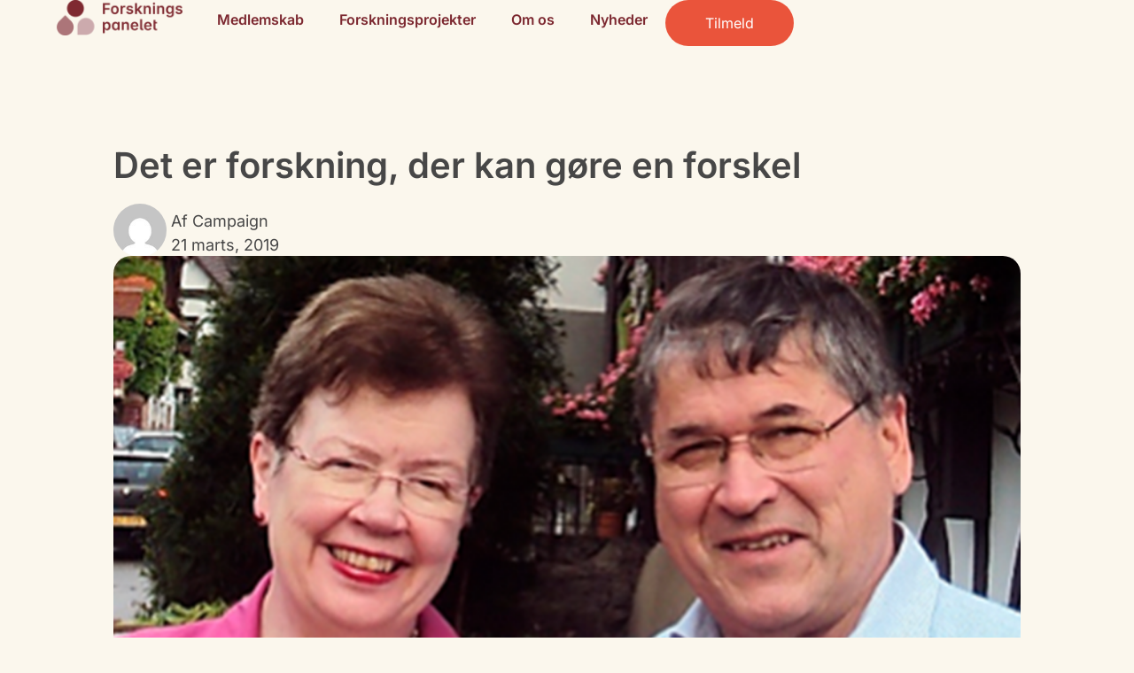

--- FILE ---
content_type: text/html; charset=UTF-8
request_url: https://forskningspanelet.dk/2019/03/21/det-er-forskning-der-kan-gore-en-forskel/
body_size: 12364
content:
<!doctype html>
<html lang="da-DK">
<head>
	<meta charset="UTF-8">
	<meta name="viewport" content="width=device-width, initial-scale=1">
	<link rel="profile" href="https://gmpg.org/xfn/11">
	<title>Det er forskning, der kan gøre en forskel &#8211; Forskningspanelet</title>
<meta name='robots' content='max-image-preview:large' />
	<style>img:is([sizes="auto" i], [sizes^="auto," i]) { contain-intrinsic-size: 3000px 1500px }</style>
	<link rel='dns-prefetch' href='//forskningspanelet.dk' />
<link rel="alternate" type="application/rss+xml" title="Forskningspanelet &raquo; Feed" href="https://forskningspanelet.dk/feed/" />
<link rel="alternate" type="application/rss+xml" title="Forskningspanelet &raquo;-kommentar-feed" href="https://forskningspanelet.dk/comments/feed/" />
<link rel="alternate" type="application/rss+xml" title="Forskningspanelet &raquo; Det er forskning, der kan gøre en forskel-kommentar-feed" href="https://forskningspanelet.dk/2019/03/21/det-er-forskning-der-kan-gore-en-forskel/feed/" />
<link rel='stylesheet' id='wp-block-library-css' href='https://forskningspanelet.dk/wp-includes/css/dist/block-library/style.min.css?ver=6.8.3' media='all' />
<style id='global-styles-inline-css'>
:root{--wp--preset--aspect-ratio--square: 1;--wp--preset--aspect-ratio--4-3: 4/3;--wp--preset--aspect-ratio--3-4: 3/4;--wp--preset--aspect-ratio--3-2: 3/2;--wp--preset--aspect-ratio--2-3: 2/3;--wp--preset--aspect-ratio--16-9: 16/9;--wp--preset--aspect-ratio--9-16: 9/16;--wp--preset--color--black: #000000;--wp--preset--color--cyan-bluish-gray: #abb8c3;--wp--preset--color--white: #ffffff;--wp--preset--color--pale-pink: #f78da7;--wp--preset--color--vivid-red: #cf2e2e;--wp--preset--color--luminous-vivid-orange: #ff6900;--wp--preset--color--luminous-vivid-amber: #fcb900;--wp--preset--color--light-green-cyan: #7bdcb5;--wp--preset--color--vivid-green-cyan: #00d084;--wp--preset--color--pale-cyan-blue: #8ed1fc;--wp--preset--color--vivid-cyan-blue: #0693e3;--wp--preset--color--vivid-purple: #9b51e0;--wp--preset--gradient--vivid-cyan-blue-to-vivid-purple: linear-gradient(135deg,rgba(6,147,227,1) 0%,rgb(155,81,224) 100%);--wp--preset--gradient--light-green-cyan-to-vivid-green-cyan: linear-gradient(135deg,rgb(122,220,180) 0%,rgb(0,208,130) 100%);--wp--preset--gradient--luminous-vivid-amber-to-luminous-vivid-orange: linear-gradient(135deg,rgba(252,185,0,1) 0%,rgba(255,105,0,1) 100%);--wp--preset--gradient--luminous-vivid-orange-to-vivid-red: linear-gradient(135deg,rgba(255,105,0,1) 0%,rgb(207,46,46) 100%);--wp--preset--gradient--very-light-gray-to-cyan-bluish-gray: linear-gradient(135deg,rgb(238,238,238) 0%,rgb(169,184,195) 100%);--wp--preset--gradient--cool-to-warm-spectrum: linear-gradient(135deg,rgb(74,234,220) 0%,rgb(151,120,209) 20%,rgb(207,42,186) 40%,rgb(238,44,130) 60%,rgb(251,105,98) 80%,rgb(254,248,76) 100%);--wp--preset--gradient--blush-light-purple: linear-gradient(135deg,rgb(255,206,236) 0%,rgb(152,150,240) 100%);--wp--preset--gradient--blush-bordeaux: linear-gradient(135deg,rgb(254,205,165) 0%,rgb(254,45,45) 50%,rgb(107,0,62) 100%);--wp--preset--gradient--luminous-dusk: linear-gradient(135deg,rgb(255,203,112) 0%,rgb(199,81,192) 50%,rgb(65,88,208) 100%);--wp--preset--gradient--pale-ocean: linear-gradient(135deg,rgb(255,245,203) 0%,rgb(182,227,212) 50%,rgb(51,167,181) 100%);--wp--preset--gradient--electric-grass: linear-gradient(135deg,rgb(202,248,128) 0%,rgb(113,206,126) 100%);--wp--preset--gradient--midnight: linear-gradient(135deg,rgb(2,3,129) 0%,rgb(40,116,252) 100%);--wp--preset--font-size--small: 13px;--wp--preset--font-size--medium: 20px;--wp--preset--font-size--large: 36px;--wp--preset--font-size--x-large: 42px;--wp--preset--spacing--20: 0.44rem;--wp--preset--spacing--30: 0.67rem;--wp--preset--spacing--40: 1rem;--wp--preset--spacing--50: 1.5rem;--wp--preset--spacing--60: 2.25rem;--wp--preset--spacing--70: 3.38rem;--wp--preset--spacing--80: 5.06rem;--wp--preset--shadow--natural: 6px 6px 9px rgba(0, 0, 0, 0.2);--wp--preset--shadow--deep: 12px 12px 50px rgba(0, 0, 0, 0.4);--wp--preset--shadow--sharp: 6px 6px 0px rgba(0, 0, 0, 0.2);--wp--preset--shadow--outlined: 6px 6px 0px -3px rgba(255, 255, 255, 1), 6px 6px rgba(0, 0, 0, 1);--wp--preset--shadow--crisp: 6px 6px 0px rgba(0, 0, 0, 1);}:root { --wp--style--global--content-size: 800px;--wp--style--global--wide-size: 1200px; }:where(body) { margin: 0; }.wp-site-blocks > .alignleft { float: left; margin-right: 2em; }.wp-site-blocks > .alignright { float: right; margin-left: 2em; }.wp-site-blocks > .aligncenter { justify-content: center; margin-left: auto; margin-right: auto; }:where(.wp-site-blocks) > * { margin-block-start: 24px; margin-block-end: 0; }:where(.wp-site-blocks) > :first-child { margin-block-start: 0; }:where(.wp-site-blocks) > :last-child { margin-block-end: 0; }:root { --wp--style--block-gap: 24px; }:root :where(.is-layout-flow) > :first-child{margin-block-start: 0;}:root :where(.is-layout-flow) > :last-child{margin-block-end: 0;}:root :where(.is-layout-flow) > *{margin-block-start: 24px;margin-block-end: 0;}:root :where(.is-layout-constrained) > :first-child{margin-block-start: 0;}:root :where(.is-layout-constrained) > :last-child{margin-block-end: 0;}:root :where(.is-layout-constrained) > *{margin-block-start: 24px;margin-block-end: 0;}:root :where(.is-layout-flex){gap: 24px;}:root :where(.is-layout-grid){gap: 24px;}.is-layout-flow > .alignleft{float: left;margin-inline-start: 0;margin-inline-end: 2em;}.is-layout-flow > .alignright{float: right;margin-inline-start: 2em;margin-inline-end: 0;}.is-layout-flow > .aligncenter{margin-left: auto !important;margin-right: auto !important;}.is-layout-constrained > .alignleft{float: left;margin-inline-start: 0;margin-inline-end: 2em;}.is-layout-constrained > .alignright{float: right;margin-inline-start: 2em;margin-inline-end: 0;}.is-layout-constrained > .aligncenter{margin-left: auto !important;margin-right: auto !important;}.is-layout-constrained > :where(:not(.alignleft):not(.alignright):not(.alignfull)){max-width: var(--wp--style--global--content-size);margin-left: auto !important;margin-right: auto !important;}.is-layout-constrained > .alignwide{max-width: var(--wp--style--global--wide-size);}body .is-layout-flex{display: flex;}.is-layout-flex{flex-wrap: wrap;align-items: center;}.is-layout-flex > :is(*, div){margin: 0;}body .is-layout-grid{display: grid;}.is-layout-grid > :is(*, div){margin: 0;}body{padding-top: 0px;padding-right: 0px;padding-bottom: 0px;padding-left: 0px;}a:where(:not(.wp-element-button)){text-decoration: underline;}:root :where(.wp-element-button, .wp-block-button__link){background-color: #32373c;border-width: 0;color: #fff;font-family: inherit;font-size: inherit;line-height: inherit;padding: calc(0.667em + 2px) calc(1.333em + 2px);text-decoration: none;}.has-black-color{color: var(--wp--preset--color--black) !important;}.has-cyan-bluish-gray-color{color: var(--wp--preset--color--cyan-bluish-gray) !important;}.has-white-color{color: var(--wp--preset--color--white) !important;}.has-pale-pink-color{color: var(--wp--preset--color--pale-pink) !important;}.has-vivid-red-color{color: var(--wp--preset--color--vivid-red) !important;}.has-luminous-vivid-orange-color{color: var(--wp--preset--color--luminous-vivid-orange) !important;}.has-luminous-vivid-amber-color{color: var(--wp--preset--color--luminous-vivid-amber) !important;}.has-light-green-cyan-color{color: var(--wp--preset--color--light-green-cyan) !important;}.has-vivid-green-cyan-color{color: var(--wp--preset--color--vivid-green-cyan) !important;}.has-pale-cyan-blue-color{color: var(--wp--preset--color--pale-cyan-blue) !important;}.has-vivid-cyan-blue-color{color: var(--wp--preset--color--vivid-cyan-blue) !important;}.has-vivid-purple-color{color: var(--wp--preset--color--vivid-purple) !important;}.has-black-background-color{background-color: var(--wp--preset--color--black) !important;}.has-cyan-bluish-gray-background-color{background-color: var(--wp--preset--color--cyan-bluish-gray) !important;}.has-white-background-color{background-color: var(--wp--preset--color--white) !important;}.has-pale-pink-background-color{background-color: var(--wp--preset--color--pale-pink) !important;}.has-vivid-red-background-color{background-color: var(--wp--preset--color--vivid-red) !important;}.has-luminous-vivid-orange-background-color{background-color: var(--wp--preset--color--luminous-vivid-orange) !important;}.has-luminous-vivid-amber-background-color{background-color: var(--wp--preset--color--luminous-vivid-amber) !important;}.has-light-green-cyan-background-color{background-color: var(--wp--preset--color--light-green-cyan) !important;}.has-vivid-green-cyan-background-color{background-color: var(--wp--preset--color--vivid-green-cyan) !important;}.has-pale-cyan-blue-background-color{background-color: var(--wp--preset--color--pale-cyan-blue) !important;}.has-vivid-cyan-blue-background-color{background-color: var(--wp--preset--color--vivid-cyan-blue) !important;}.has-vivid-purple-background-color{background-color: var(--wp--preset--color--vivid-purple) !important;}.has-black-border-color{border-color: var(--wp--preset--color--black) !important;}.has-cyan-bluish-gray-border-color{border-color: var(--wp--preset--color--cyan-bluish-gray) !important;}.has-white-border-color{border-color: var(--wp--preset--color--white) !important;}.has-pale-pink-border-color{border-color: var(--wp--preset--color--pale-pink) !important;}.has-vivid-red-border-color{border-color: var(--wp--preset--color--vivid-red) !important;}.has-luminous-vivid-orange-border-color{border-color: var(--wp--preset--color--luminous-vivid-orange) !important;}.has-luminous-vivid-amber-border-color{border-color: var(--wp--preset--color--luminous-vivid-amber) !important;}.has-light-green-cyan-border-color{border-color: var(--wp--preset--color--light-green-cyan) !important;}.has-vivid-green-cyan-border-color{border-color: var(--wp--preset--color--vivid-green-cyan) !important;}.has-pale-cyan-blue-border-color{border-color: var(--wp--preset--color--pale-cyan-blue) !important;}.has-vivid-cyan-blue-border-color{border-color: var(--wp--preset--color--vivid-cyan-blue) !important;}.has-vivid-purple-border-color{border-color: var(--wp--preset--color--vivid-purple) !important;}.has-vivid-cyan-blue-to-vivid-purple-gradient-background{background: var(--wp--preset--gradient--vivid-cyan-blue-to-vivid-purple) !important;}.has-light-green-cyan-to-vivid-green-cyan-gradient-background{background: var(--wp--preset--gradient--light-green-cyan-to-vivid-green-cyan) !important;}.has-luminous-vivid-amber-to-luminous-vivid-orange-gradient-background{background: var(--wp--preset--gradient--luminous-vivid-amber-to-luminous-vivid-orange) !important;}.has-luminous-vivid-orange-to-vivid-red-gradient-background{background: var(--wp--preset--gradient--luminous-vivid-orange-to-vivid-red) !important;}.has-very-light-gray-to-cyan-bluish-gray-gradient-background{background: var(--wp--preset--gradient--very-light-gray-to-cyan-bluish-gray) !important;}.has-cool-to-warm-spectrum-gradient-background{background: var(--wp--preset--gradient--cool-to-warm-spectrum) !important;}.has-blush-light-purple-gradient-background{background: var(--wp--preset--gradient--blush-light-purple) !important;}.has-blush-bordeaux-gradient-background{background: var(--wp--preset--gradient--blush-bordeaux) !important;}.has-luminous-dusk-gradient-background{background: var(--wp--preset--gradient--luminous-dusk) !important;}.has-pale-ocean-gradient-background{background: var(--wp--preset--gradient--pale-ocean) !important;}.has-electric-grass-gradient-background{background: var(--wp--preset--gradient--electric-grass) !important;}.has-midnight-gradient-background{background: var(--wp--preset--gradient--midnight) !important;}.has-small-font-size{font-size: var(--wp--preset--font-size--small) !important;}.has-medium-font-size{font-size: var(--wp--preset--font-size--medium) !important;}.has-large-font-size{font-size: var(--wp--preset--font-size--large) !important;}.has-x-large-font-size{font-size: var(--wp--preset--font-size--x-large) !important;}
:root :where(.wp-block-pullquote){font-size: 1.5em;line-height: 1.6;}
</style>
<link rel='stylesheet' id='hello-elementor-css' href='https://forskningspanelet.dk/wp-content/themes/hello-elementor/assets/css/reset.css?ver=3.4.5' media='all' />
<link rel='stylesheet' id='hello-elementor-theme-style-css' href='https://forskningspanelet.dk/wp-content/themes/hello-elementor/assets/css/theme.css?ver=3.4.5' media='all' />
<link rel='stylesheet' id='hello-elementor-header-footer-css' href='https://forskningspanelet.dk/wp-content/themes/hello-elementor/assets/css/header-footer.css?ver=3.4.5' media='all' />
<link rel='stylesheet' id='elementor-frontend-css' href='https://forskningspanelet.dk/wp-content/uploads/sites/3/elementor/css/custom-frontend.min.css?ver=1764253059' media='all' />
<link rel='stylesheet' id='elementor-post-7-css' href='https://forskningspanelet.dk/wp-content/uploads/sites/3/elementor/css/post-7.css?ver=1764253059' media='all' />
<link rel='stylesheet' id='widget-image-css' href='https://forskningspanelet.dk/wp-content/plugins/elementor/assets/css/widget-image.min.css?ver=3.33.1' media='all' />
<link rel='stylesheet' id='widget-nav-menu-css' href='https://forskningspanelet.dk/wp-content/uploads/sites/3/elementor/css/custom-pro-widget-nav-menu.min.css?ver=1764253059' media='all' />
<link rel='stylesheet' id='e-sticky-css' href='https://forskningspanelet.dk/wp-content/plugins/elementor-pro/assets/css/modules/sticky.min.css?ver=3.33.1' media='all' />
<link rel='stylesheet' id='e-animation-fadeIn-css' href='https://forskningspanelet.dk/wp-content/plugins/elementor/assets/lib/animations/styles/fadeIn.min.css?ver=3.33.1' media='all' />
<link rel='stylesheet' id='e-motion-fx-css' href='https://forskningspanelet.dk/wp-content/plugins/elementor-pro/assets/css/modules/motion-fx.min.css?ver=3.33.1' media='all' />
<link rel='stylesheet' id='widget-heading-css' href='https://forskningspanelet.dk/wp-content/plugins/elementor/assets/css/widget-heading.min.css?ver=3.33.1' media='all' />
<link rel='stylesheet' id='widget-social-icons-css' href='https://forskningspanelet.dk/wp-content/plugins/elementor/assets/css/widget-social-icons.min.css?ver=3.33.1' media='all' />
<link rel='stylesheet' id='e-apple-webkit-css' href='https://forskningspanelet.dk/wp-content/uploads/sites/3/elementor/css/custom-apple-webkit.min.css?ver=1764253059' media='all' />
<link rel='stylesheet' id='widget-post-info-css' href='https://forskningspanelet.dk/wp-content/plugins/elementor-pro/assets/css/widget-post-info.min.css?ver=3.33.1' media='all' />
<link rel='stylesheet' id='widget-icon-list-css' href='https://forskningspanelet.dk/wp-content/uploads/sites/3/elementor/css/custom-widget-icon-list.min.css?ver=1764253059' media='all' />
<link rel='stylesheet' id='elementor-post-36-css' href='https://forskningspanelet.dk/wp-content/uploads/sites/3/elementor/css/post-36.css?ver=1764253059' media='all' />
<link rel='stylesheet' id='elementor-post-40-css' href='https://forskningspanelet.dk/wp-content/uploads/sites/3/elementor/css/post-40.css?ver=1764253059' media='all' />
<link rel='stylesheet' id='elementor-post-4221-css' href='https://forskningspanelet.dk/wp-content/uploads/sites/3/elementor/css/post-4221.css?ver=1764253176' media='all' />
<link rel='stylesheet' id='elementor-gf-local-inter-css' href='https://forskningspanelet.dk/wp-content/uploads/sites/3/elementor/google-fonts/css/inter.css?ver=1753967038' media='all' />
<link rel='stylesheet' id='elementor-gf-local-taviraj-css' href='https://forskningspanelet.dk/wp-content/uploads/sites/3/elementor/google-fonts/css/taviraj.css?ver=1753967044' media='all' />
<script src="https://forskningspanelet.dk/wp-content/plugins/elementor-pro/assets/js/page-transitions.min.js?ver=3.33.1" id="page-transitions-js"></script>
<script src="https://forskningspanelet.dk/wp-includes/js/jquery/jquery.min.js?ver=3.7.1" id="jquery-core-js"></script>
<script src="https://forskningspanelet.dk/wp-includes/js/jquery/jquery-migrate.min.js?ver=3.4.1" id="jquery-migrate-js"></script>
<link rel="https://api.w.org/" href="https://forskningspanelet.dk/wp-json/" /><link rel="alternate" title="JSON" type="application/json" href="https://forskningspanelet.dk/wp-json/wp/v2/posts/1156" /><link rel="EditURI" type="application/rsd+xml" title="RSD" href="https://forskningspanelet.dk/xmlrpc.php?rsd" />
<meta name="generator" content="WordPress 6.8.3" />
<link rel="canonical" href="https://forskningspanelet.dk/2019/03/21/det-er-forskning-der-kan-gore-en-forskel/" />
<link rel='shortlink' href='https://forskningspanelet.dk/?p=1156' />
<link rel="alternate" title="oEmbed (JSON)" type="application/json+oembed" href="https://forskningspanelet.dk/wp-json/oembed/1.0/embed?url=https%3A%2F%2Fforskningspanelet.dk%2F2019%2F03%2F21%2Fdet-er-forskning-der-kan-gore-en-forskel%2F" />
<link rel="alternate" title="oEmbed (XML)" type="text/xml+oembed" href="https://forskningspanelet.dk/wp-json/oembed/1.0/embed?url=https%3A%2F%2Fforskningspanelet.dk%2F2019%2F03%2F21%2Fdet-er-forskning-der-kan-gore-en-forskel%2F&#038;format=xml" />
<meta name="description" content="Lise mistede sin mand – nu fører hun hans budskab videre: Forskning er vejen frem">
<meta name="generator" content="Elementor 3.33.1; features: e_font_icon_svg, additional_custom_breakpoints; settings: css_print_method-external, google_font-enabled, font_display-auto">

<!-- Meta Pixel Code -->
<script>
!function(f,b,e,v,n,t,s)
{if(f.fbq)return;n=f.fbq=function(){n.callMethod?
n.callMethod.apply(n,arguments):n.queue.push(arguments)};
if(!f._fbq)f._fbq=n;n.push=n;n.loaded=!0;n.version='2.0';
n.queue=[];t=b.createElement(e);t.async=!0;
t.src=v;s=b.getElementsByTagName(e)[0];
s.parentNode.insertBefore(t,s)}(window, document,'script',
'https://connect.facebook.net/en_US/fbevents.js');
fbq('init', '2413612692220963');
fbq('track', 'PageView');
</script>
<noscript><img height="1" width="1" style="display:none"
src="https://www.facebook.com/tr?id=2413612692220963&ev=PageView&noscript=1"
/></noscript>
<!-- End Meta Pixel Code -->
<link rel="icon" href="https://forskningspanelet.dk/wp-content/uploads/sites/3/2025/03/Layer_1.svg" sizes="32x32" />
<link rel="icon" href="https://forskningspanelet.dk/wp-content/uploads/sites/3/2025/03/Layer_1.svg" sizes="192x192" />
<link rel="apple-touch-icon" href="https://forskningspanelet.dk/wp-content/uploads/sites/3/2025/03/Layer_1.svg" />
<meta name="msapplication-TileImage" content="https://forskningspanelet.dk/wp-content/uploads/sites/3/2025/03/Layer_1.svg" />
</head>
<body data-rsssl=1 class="wp-singular post-template-default single single-post postid-1156 single-format-standard wp-custom-logo wp-embed-responsive wp-theme-hello-elementor eio-default hello-elementor-default elementor-default elementor-kit-7 elementor-page-4221">

		<e-page-transition preloader-type="animation" preloader-animation-type="circle" class="e-page-transition--entering" exclude="^https\:\/\/forskningspanelet\.dk\/wp\-admin\/">
					</e-page-transition>
		
<a class="skip-link screen-reader-text" href="#content">Videre til indhold</a>

		<header data-elementor-type="header" data-elementor-id="36" class="elementor elementor-36 elementor-location-header" data-elementor-post-type="elementor_library">
			<div class="elementor-element elementor-element-63ca0c07 e-con-full e-flex elementor-invisible e-con e-parent" data-id="63ca0c07" data-element_type="container" data-settings="{&quot;background_background&quot;:&quot;classic&quot;,&quot;sticky&quot;:&quot;top&quot;,&quot;motion_fx_motion_fx_scrolling&quot;:&quot;yes&quot;,&quot;motion_fx_opacity_effect&quot;:&quot;yes&quot;,&quot;animation&quot;:&quot;fadeIn&quot;,&quot;motion_fx_opacity_direction&quot;:&quot;out-in&quot;,&quot;motion_fx_opacity_level&quot;:{&quot;unit&quot;:&quot;px&quot;,&quot;size&quot;:10,&quot;sizes&quot;:[]},&quot;motion_fx_opacity_range&quot;:{&quot;unit&quot;:&quot;%&quot;,&quot;size&quot;:&quot;&quot;,&quot;sizes&quot;:{&quot;start&quot;:20,&quot;end&quot;:80}},&quot;motion_fx_devices&quot;:[&quot;desktop&quot;,&quot;laptop&quot;,&quot;tablet&quot;,&quot;mobile&quot;],&quot;sticky_on&quot;:[&quot;desktop&quot;,&quot;laptop&quot;,&quot;tablet&quot;,&quot;mobile&quot;],&quot;sticky_offset&quot;:0,&quot;sticky_effects_offset&quot;:0,&quot;sticky_anchor_link_offset&quot;:0}">
		<div class="elementor-element elementor-element-491dca6b e-con-full e-flex e-con e-child" data-id="491dca6b" data-element_type="container" data-settings="{&quot;background_background&quot;:&quot;classic&quot;}">
				<div class="elementor-element elementor-element-51a302b8 elementor-widget-tablet__width-initial elementor-widget-mobile__width-initial elementor-widget__width-initial elementor-widget elementor-widget-theme-site-logo elementor-widget-image" data-id="51a302b8" data-element_type="widget" data-widget_type="theme-site-logo.default">
				<div class="elementor-widget-container">
											<a href="https://forskningspanelet.dk">
			<img fetchpriority="high" width="1200" height="338" src="https://forskningspanelet.dk/wp-content/uploads/sites/3/2025/03/DK_community_primary_RGB.png" class="attachment-full size-full wp-image-2400" alt="" srcset="https://forskningspanelet.dk/wp-content/uploads/sites/3/2025/03/DK_community_primary_RGB.png 1200w, https://forskningspanelet.dk/wp-content/uploads/sites/3/2025/03/DK_community_primary_RGB-300x85.png 300w, https://forskningspanelet.dk/wp-content/uploads/sites/3/2025/03/DK_community_primary_RGB-1024x288.png 1024w, https://forskningspanelet.dk/wp-content/uploads/sites/3/2025/03/DK_community_primary_RGB-768x216.png 768w" sizes="(max-width: 1200px) 100vw, 1200px" />				</a>
											</div>
				</div>
				<div class="elementor-element elementor-element-5e4ffc65 elementor-nav-menu--stretch elementor-nav-menu--dropdown-tablet elementor-nav-menu__text-align-aside elementor-nav-menu--toggle elementor-nav-menu--burger elementor-widget elementor-widget-nav-menu" data-id="5e4ffc65" data-element_type="widget" data-settings="{&quot;full_width&quot;:&quot;stretch&quot;,&quot;layout&quot;:&quot;horizontal&quot;,&quot;submenu_icon&quot;:{&quot;value&quot;:&quot;&lt;svg aria-hidden=\&quot;true\&quot; class=\&quot;e-font-icon-svg e-fas-caret-down\&quot; viewBox=\&quot;0 0 320 512\&quot; xmlns=\&quot;http:\/\/www.w3.org\/2000\/svg\&quot;&gt;&lt;path d=\&quot;M31.3 192h257.3c17.8 0 26.7 21.5 14.1 34.1L174.1 354.8c-7.8 7.8-20.5 7.8-28.3 0L17.2 226.1C4.6 213.5 13.5 192 31.3 192z\&quot;&gt;&lt;\/path&gt;&lt;\/svg&gt;&quot;,&quot;library&quot;:&quot;fa-solid&quot;},&quot;toggle&quot;:&quot;burger&quot;}" data-widget_type="nav-menu.default">
				<div class="elementor-widget-container">
								<nav aria-label="Menu" class="elementor-nav-menu--main elementor-nav-menu__container elementor-nav-menu--layout-horizontal e--pointer-none">
				<ul id="menu-1-5e4ffc65" class="elementor-nav-menu"><li class="menu-item menu-item-type-post_type menu-item-object-page menu-item-165"><a href="https://forskningspanelet.dk/medlemskab/" class="elementor-item">Medlemskab</a></li>
<li class="menu-item menu-item-type-post_type menu-item-object-page menu-item-164"><a href="https://forskningspanelet.dk/forskningsprojekter/" class="elementor-item">Forskningsprojekter</a></li>
<li class="menu-item menu-item-type-post_type menu-item-object-page menu-item-160"><a href="https://forskningspanelet.dk/om-os/" class="elementor-item">Om os</a></li>
<li class="menu-item menu-item-type-post_type menu-item-object-page menu-item-161"><a href="https://forskningspanelet.dk/nyheder/" class="elementor-item">Nyheder</a></li>
<li class="menu-item menu-item-type-custom menu-item-object-custom menu-item-3003"><a href="https://svar.forskningspanelet.dk/survey/selfserve/481b/241000?list=0&#038;norestore=1&#038;utm_source=web#" class="elementor-item elementor-item-anchor">Tilmeld</a></li>
</ul>			</nav>
					<div class="elementor-menu-toggle" role="button" tabindex="0" aria-label="Menuskift" aria-expanded="false">
			<svg aria-hidden="true" role="presentation" class="elementor-menu-toggle__icon--open e-font-icon-svg e-eicon-menu-bar" viewBox="0 0 1000 1000" xmlns="http://www.w3.org/2000/svg"><path d="M104 333H896C929 333 958 304 958 271S929 208 896 208H104C71 208 42 237 42 271S71 333 104 333ZM104 583H896C929 583 958 554 958 521S929 458 896 458H104C71 458 42 487 42 521S71 583 104 583ZM104 833H896C929 833 958 804 958 771S929 708 896 708H104C71 708 42 737 42 771S71 833 104 833Z"></path></svg><svg aria-hidden="true" role="presentation" class="elementor-menu-toggle__icon--close e-font-icon-svg e-eicon-close" viewBox="0 0 1000 1000" xmlns="http://www.w3.org/2000/svg"><path d="M742 167L500 408 258 167C246 154 233 150 217 150 196 150 179 158 167 167 154 179 150 196 150 212 150 229 154 242 171 254L408 500 167 742C138 771 138 800 167 829 196 858 225 858 254 829L496 587 738 829C750 842 767 846 783 846 800 846 817 842 829 829 842 817 846 804 846 783 846 767 842 750 829 737L588 500 833 258C863 229 863 200 833 171 804 137 775 137 742 167Z"></path></svg>		</div>
					<nav class="elementor-nav-menu--dropdown elementor-nav-menu__container" aria-hidden="true">
				<ul id="menu-2-5e4ffc65" class="elementor-nav-menu"><li class="menu-item menu-item-type-post_type menu-item-object-page menu-item-165"><a href="https://forskningspanelet.dk/medlemskab/" class="elementor-item" tabindex="-1">Medlemskab</a></li>
<li class="menu-item menu-item-type-post_type menu-item-object-page menu-item-164"><a href="https://forskningspanelet.dk/forskningsprojekter/" class="elementor-item" tabindex="-1">Forskningsprojekter</a></li>
<li class="menu-item menu-item-type-post_type menu-item-object-page menu-item-160"><a href="https://forskningspanelet.dk/om-os/" class="elementor-item" tabindex="-1">Om os</a></li>
<li class="menu-item menu-item-type-post_type menu-item-object-page menu-item-161"><a href="https://forskningspanelet.dk/nyheder/" class="elementor-item" tabindex="-1">Nyheder</a></li>
<li class="menu-item menu-item-type-custom menu-item-object-custom menu-item-3003"><a href="https://svar.forskningspanelet.dk/survey/selfserve/481b/241000?list=0&#038;norestore=1&#038;utm_source=web#" class="elementor-item elementor-item-anchor" tabindex="-1">Tilmeld</a></li>
</ul>			</nav>
						</div>
				</div>
				<div class="elementor-element elementor-element-53c0e072 elementor-align-right elementor-widget__width-auto elementor-hidden-tablet elementor-hidden-mobile elementor-widget elementor-widget-button" data-id="53c0e072" data-element_type="widget" data-widget_type="button.default">
				<div class="elementor-widget-container">
									<div class="elementor-button-wrapper">
					<a class="elementor-button elementor-button-link elementor-size-sm" href="https://svar.forskningspanelet.dk/survey/selfserve/481b/241000?list=0&#038;norestore=1&#038;utm_source=web#">
						<span class="elementor-button-content-wrapper">
									<span class="elementor-button-text">Tilmeld</span>
					</span>
					</a>
				</div>
								</div>
				</div>
				</div>
				</div>
				</header>
				<div data-elementor-type="single-post" data-elementor-id="4221" class="elementor elementor-4221 elementor-location-single post-1156 post type-post status-publish format-standard has-post-thumbnail hentry category-patient-stories tag-hjerte-kar-sygdom" data-elementor-post-type="elementor_library">
			<div class="elementor-element elementor-element-27adbdc3 e-con-full e-flex e-con e-parent" data-id="27adbdc3" data-element_type="container">
		<div class="elementor-element elementor-element-3bdfe438 e-con-full e-flex e-con e-child" data-id="3bdfe438" data-element_type="container">
				<div class="elementor-element elementor-element-5f579669 elementor-widget__width-initial elementor-widget elementor-widget-theme-post-title elementor-page-title elementor-widget-heading" data-id="5f579669" data-element_type="widget" data-widget_type="theme-post-title.default">
				<div class="elementor-widget-container">
					<h1 class="elementor-heading-title elementor-size-default">Det er forskning, der kan gøre en forskel</h1>				</div>
				</div>
				<div class="elementor-element elementor-element-1e8f7952 elementor-align-left elementor-widget-laptop__width-auto elementor-widget-mobile__width-auto elementor-widget elementor-widget-post-info" data-id="1e8f7952" data-element_type="widget" data-widget_type="post-info.default">
				<div class="elementor-widget-container">
							<ul class="elementor-icon-list-items elementor-post-info">
								<li class="elementor-icon-list-item elementor-repeater-item-6863c75" itemprop="author">
										<span class="elementor-icon-list-icon">
								<img class="elementor-avatar" src="https://secure.gravatar.com/avatar/d3c2df565aa0bc6679c6d62e34619641b891b2426c58850f544e923f4cea2731?s=96&amp;d=mm&amp;r=g" alt="Picture of Campaign" loading="lazy">
							</span>
									<span class="elementor-icon-list-text elementor-post-info__item elementor-post-info__item--type-author">
							<span class="elementor-post-info__item-prefix">Af</span>
										Campaign					</span>
								</li>
				<li class="elementor-icon-list-item elementor-repeater-item-dd18964" itemprop="datePublished">
													<span class="elementor-icon-list-text elementor-post-info__item elementor-post-info__item--type-date">
										<time>21 marts, 2019</time>					</span>
								</li>
				</ul>
						</div>
				</div>
				</div>
				<div class="elementor-element elementor-element-4d176834 elementor-widget__width-initial elementor-widget-laptop__width-inherit elementor-widget-tablet__width-initial elementor-widget elementor-widget-theme-post-featured-image elementor-widget-image" data-id="4d176834" data-element_type="widget" data-widget_type="theme-post-featured-image.default">
				<div class="elementor-widget-container">
															<img width="800" height="380" src="https://forskningspanelet.dk/wp-content/uploads/sites/3/2019/03/forskningspaneletliseweb-1.png" class="attachment-1536x1536 size-1536x1536 wp-image-1157" alt="" srcset="https://forskningspanelet.dk/wp-content/uploads/sites/3/2019/03/forskningspaneletliseweb-1.png 800w, https://forskningspanelet.dk/wp-content/uploads/sites/3/2019/03/forskningspaneletliseweb-1-300x143.png 300w, https://forskningspanelet.dk/wp-content/uploads/sites/3/2019/03/forskningspaneletliseweb-1-768x365.png 768w" sizes="(max-width: 800px) 100vw, 800px" />															</div>
				</div>
		<div class="elementor-element elementor-element-79f0026b e-con-full e-flex e-con e-child" data-id="79f0026b" data-element_type="container">
				<div class="elementor-element elementor-element-5718db69 elementor-widget elementor-widget-theme-post-content" data-id="5718db69" data-element_type="widget" data-widget_type="theme-post-content.default">
				<div class="elementor-widget-container">
					<h4><strong>Lise mistede sin mand for knapt et år siden pga. en blodprop i hjertet. Mogens, som hendes mand hed, var interesseret i forskning og gjorde hvad han selv kunne ved at deltage og følge med i udviklingen af de nyeste behandlingsmuligheder. Derfor var han medlem af Forskningspanelet. Lise fortæller i denne artikel deres historie, fordi hun har en klar opfordring: Forskning er vejen frem!</strong></h4>
<p>I december 2017 går Mogens til undersøgelse for sin hjertefunktion. Undersøgelsen viser umiddelbart, at hans hjertefunktion er normal, men i marts 2018 får Mogens konstateret, at hans to hovedkranspulsårer er helt stoppet til. Det betyder, at han bliver indstillet til en by-pass operation i løbet af foråret på en såkaldt kort venteliste. Han har godt vidst, han var genetisk disponeret for den sygdom, fordi hans far døde af et slagtilfælde og hans bror har fået en bypassoperation. Af samme årsag har Mogens gået jævnligt til tjek med hjertet.</p>
<p>I løbet af foråret går Mogens til flere undersøgelser for både sit hjerte og gigt i nakken på Frederiksberg og Bispebjerg Hospital, samt privat på Aleris-Hamlet. Han har store smerter, som bl.a. er forårsaget af gigten. Gigten er kommet efter mange års belastende arbejde ved skrivebord og computer. Han går jævnligt til fysioterapi og træning for behandling af gigten og smerterne. Nogle dage er det så slemt, at han må tage stærk smertedæmpende medicin for at sove.</p>
<p>Fysioterapeuten aftaler hjemmebesøg hos Mogens, for at tjekke om han sidder og ligger bedst muligt derhjemme. Det er på dette besøg, at Mogens falder ned over sit tastatur, lige da han skal vise fysioterapeuten, hvordan han sidder ved computeren.</p>
<p>Fysioterapeuten får hurtigt lagt Mogens ned på gulvet og påbegynder hjertemassage, imens Lise ringer 112. Fem minutter efter kommer nogle unge mennesker løbende fra Diakonissestiftelsen med hjertestarter, og kort tid efter kommer ambulancen. De fortsætter behandlingen med elektrochok nogle minutter, hvorefter de kører ham afsted med udrykning mod Rigshospitalet. Her bliver han indlagt på intensiv. Desværre lykkedes det ikke at genoplive Mogens, og det konstateres, at han var død på stedet af en blodprop i hjertet og på grund af de tilstoppede kranspulsårer.</p>
<h4><strong>Lise og Mogens interesserede sig begge for forskning</strong></h4>
<p>Lise er i dag 76 år og hun har levet meget af sit liv sammen med Mogens. De mødte hinanden ifm. tilrettelæggelsen af et engelsk kursus for bankansatte, som Mogens forestod som <em>uddannelsesdirektør]</em> Her havde de mange gode samtaler og mødtes over deres mange fællesinteresser. En ting, som de begge interesserede sig for var forskningens verden.</p>
<p>”<em>Noget som vi delte meget sammen var interessen for forskningen, fordi Mogens var også uddannet indenfor forskningens verden</em>”, husker Lise tilbage.</p>
<p>Lise har selv erfaring med forskningens verden, både som underviser, lektor og forsker på CBS &#8211; Handelshøjskolen på Frederiksberg. I dag er hun gået på pension, men holder sig stadig i gang bl.a. som medforfatter på en engelsk fagsprogsordbog, koncentreret om økonomiske termer og udtryk.</p>
<h4><strong>Mogens’ historie kan måske gøre en forskel</strong></h4>
<p>Lise vil gerne fortælle sin mands historie, fordi hun har et håb om, at den kan gøre en forskel. En forskel for andre og i samfundet generelt.</p>
<p>”<em>Jeg håber, at Mogens’ historie kan få folk til at være mere opmærksomme på alle aspekter af hjertesygdomme og handle på de råd, som de bliver opfordret til af følge fra læger og forskere</em>.”, siger Lise og uddyber, at det er vigtigt, at der ikke ventes for længe, ej heller på hospitalet med en forebyggende operation. Mogens var på en såkaldt kort venteliste og skulle have været opereret ugen efter han døde, men ventelisten var for lang!</p>
<p>Lise mener bl.a. at vi som samfund skal være bedre til at forske og behandle på tværs af sygdomsområder,</p>
<p>”<em>Jeg synes, man skal være mere opmærksom på at arbejde på tværs af indikationer, såsom fx smerter. Det er f.eks. meget svært at blive behandlet på tværs af sygdomme, som med Mogens, der både havde gigt og hjertesygdomme.</em>”, udtaler Lise og understreger samtidig vigtigheden af, at der samtidig bliver forsket på tværs af sygdomme og skabt ny viden.</p>
<p>”<em>Der er ingen udvikling uden forskning. Hvis den her verden skal blive bedre, så bliver vi nødt til at forske. Vi kan ikke undvære forskning, det er det, som bringer verden videre.”</em></p>
<p>Som Lise også nævner, så deltog Mogens i en række forskningsprojekter.</p>
<h4><strong>At gøre en forskel er meningen med livet</strong></h4>
<p>Det kan være svært at finde en mening, når man mister sin elskede igennem et kort og intenst forløb, som det Lise oplevede. Alligevel synes hun, at det kan give mening at opfordre andre til at stille op til forskning. Måske der så kan opnås viden, som kan komme andre til gavn.</p>
<p>Af samme grund opfordrer Lise til, at man støtter op om forskningen. Både hun og Mogens har altid været meget bevidste om, at man selv må gøre en forskel, hvis man ønsker forandring.</p>
<p>”<em>Man er nødt til at gøre noget for samfundet og fremtiden. Og Mogens havde samme opfattelse! Hvis man på en eller anden måde er utilfreds med tingenes tilstand, så må man gøre noget og handle</em>.”, påpeger Lise og afslutter med at understrege:</p>
<p>”<em>Det er jo meningen med livet – ellers kan det være lige meget. Og det er derfor gennem forskning, man kan finde frem til at gøre en forskel.”</em></p>
				</div>
				</div>
				<div class="elementor-element elementor-element-d114774 elementor-widget__width-inherit elementor-tablet-align-left elementor-widget-laptop__width-inherit elementor-widget-tablet__width-inherit elementor-widget elementor-widget-post-info" data-id="d114774" data-element_type="widget" data-widget_type="post-info.default">
				<div class="elementor-widget-container">
							<ul class="elementor-icon-list-items elementor-post-info">
								<li class="elementor-icon-list-item elementor-repeater-item-0cbfcf5">
													<span class="elementor-icon-list-text elementor-post-info__item elementor-post-info__item--type-custom">
										<a href="https://forskningspanelet.dk/tag/hjerte-kar-sygdom/" rel="tag">Hjerte-kar-sygdom</a>					</span>
								</li>
				</ul>
						</div>
				</div>
				</div>
				</div>
				</div>
				<footer data-elementor-type="footer" data-elementor-id="40" class="elementor elementor-40 elementor-location-footer" data-elementor-post-type="elementor_library">
			<div class="elementor-element elementor-element-41a0c499 e-con-full e-flex e-con e-parent" data-id="41a0c499" data-element_type="container" data-settings="{&quot;background_background&quot;:&quot;classic&quot;}">
		<div class="elementor-element elementor-element-6d325de8 e-con-full e-flex e-con e-child" data-id="6d325de8" data-element_type="container">
		<div class="elementor-element elementor-element-1071b418 e-con-full e-flex e-con e-child" data-id="1071b418" data-element_type="container">
				<div class="elementor-element elementor-element-29628622 elementor-widget elementor-widget-heading" data-id="29628622" data-element_type="widget" data-widget_type="heading.default">
				<div class="elementor-widget-container">
					<h2 class="elementor-heading-title elementor-size-default">Bliv medlem</h2>				</div>
				</div>
				<div class="elementor-element elementor-element-6840b9ba elementor-widget__width-initial elementor-widget-tablet__width-initial elementor-widget elementor-widget-text-editor" data-id="6840b9ba" data-element_type="widget" data-widget_type="text-editor.default">
				<div class="elementor-widget-container">
									<p>og gør en forskel</p>								</div>
				</div>
				<div class="elementor-element elementor-element-6243a1c9 elementor-widget elementor-widget-button" data-id="6243a1c9" data-element_type="widget" data-widget_type="button.default">
				<div class="elementor-widget-container">
									<div class="elementor-button-wrapper">
					<a class="elementor-button elementor-button-link elementor-size-sm" href="https://svar.forskningspanelet.dk/survey/selfserve/481b/241000?list=0&#038;norestore=1&#038;utm_source=web#">
						<span class="elementor-button-content-wrapper">
									<span class="elementor-button-text">Tilmeldning</span>
					</span>
					</a>
				</div>
								</div>
				</div>
				</div>
		<div class="elementor-element elementor-element-58166e1e e-con-full e-flex e-con e-child" data-id="58166e1e" data-element_type="container">
				<div class="elementor-element elementor-element-62b63e8f elementor-widget elementor-widget-heading" data-id="62b63e8f" data-element_type="widget" data-widget_type="heading.default">
				<div class="elementor-widget-container">
					<h6 class="elementor-heading-title elementor-size-default">Kontakt</h6>				</div>
				</div>
				<div class="elementor-element elementor-element-13bdc976 elementor-widget-tablet__width-auto elementor-widget elementor-widget-text-editor" data-id="13bdc976" data-element_type="widget" data-widget_type="text-editor.default">
				<div class="elementor-widget-container">
									<aside id="block-11" class="widget widget_block widget_text"><p><strong>Forskningspanelet</strong>:<br /><span style="color: #ffffff"><a style="color: #ffffff" href="mailto:info@forskningspanelet.dk">Info@forskningspanelet.dk</a></span></p></aside><aside id="block-14" class="widget widget_block"><div class="wp-block-spacer" aria-hidden="true"> </div></aside><aside id="block-12" class="widget widget_block widget_text"><p><strong>James Lind Care:<br /></strong><span style="color: #ffffff"><a style="color: #ffffff" href="mailto:rasmushjorth@jameslindcare.com">rasmushjorth@jameslindcare.com</a></span></p><div class="sidebar-column"><aside id="nav_menu-3" class="widget widget_nav_menu"><p class="widget-title"><strong>Følg os</strong></p></aside></div></aside>								</div>
				</div>
				<div class="elementor-element elementor-element-78b83fd1 elementor-shape-circle e-grid-align-left elementor-widget-tablet__width-auto elementor-grid-0 elementor-widget elementor-widget-social-icons" data-id="78b83fd1" data-element_type="widget" data-widget_type="social-icons.default">
				<div class="elementor-widget-container">
							<div class="elementor-social-icons-wrapper elementor-grid">
							<span class="elementor-grid-item">
					<a class="elementor-icon elementor-social-icon elementor-social-icon-facebook elementor-repeater-item-74c71fe" href="https://www.facebook.com/Forskningspanelet" target="_blank">
						<span class="elementor-screen-only">Facebook</span>
						<svg aria-hidden="true" class="e-font-icon-svg e-fab-facebook" viewBox="0 0 512 512" xmlns="http://www.w3.org/2000/svg"><path d="M504 256C504 119 393 8 256 8S8 119 8 256c0 123.78 90.69 226.38 209.25 245V327.69h-63V256h63v-54.64c0-62.15 37-96.48 93.67-96.48 27.14 0 55.52 4.84 55.52 4.84v61h-31.28c-30.8 0-40.41 19.12-40.41 38.73V256h68.78l-11 71.69h-57.78V501C413.31 482.38 504 379.78 504 256z"></path></svg>					</a>
				</span>
					</div>
						</div>
				</div>
				</div>
				</div>
		<div class="elementor-element elementor-element-58327841 e-con-full e-flex e-con e-child" data-id="58327841" data-element_type="container">
		<div class="elementor-element elementor-element-16268fb e-con-full e-flex e-con e-child" data-id="16268fb" data-element_type="container">
				<div class="elementor-element elementor-element-2c15a04b elementor-widget elementor-widget-heading" data-id="2c15a04b" data-element_type="widget" data-widget_type="heading.default">
				<div class="elementor-widget-container">
					<h6 class="elementor-heading-title elementor-size-default">Organisation</h6>				</div>
				</div>
				<div class="elementor-element elementor-element-48c13170 elementor-widget-tablet__width-inherit elementor-widget__width-initial elementor-widget elementor-widget-text-editor" data-id="48c13170" data-element_type="widget" data-widget_type="text-editor.default">
				<div class="elementor-widget-container">
									<aside id="block-6" class="widget widget_block widget_text"><p>Forskningspanelet er et initiativ af James Lind Care, <br />en organisation, der specialiserer sig i at bygge patientfællesskaber i Europa.</p></aside><aside id="block-7" class="widget widget_block widget_text"><p>Hovedkontoret er beliggende i København, Danmark.</p></aside>								</div>
				</div>
				</div>
		<div class="elementor-element elementor-element-420cff10 e-con-full e-flex e-con e-child" data-id="420cff10" data-element_type="container">
				<div class="elementor-element elementor-element-2957b7db elementor-widget elementor-widget-heading" data-id="2957b7db" data-element_type="widget" data-widget_type="heading.default">
				<div class="elementor-widget-container">
					<h6 class="elementor-heading-title elementor-size-default">Datasikkerhed</h6>				</div>
				</div>
				<div class="elementor-element elementor-element-68caa38c elementor-widget-tablet__width-inherit elementor-widget__width-initial elementor-widget elementor-widget-text-editor" data-id="68caa38c" data-element_type="widget" data-widget_type="text-editor.default">
				<div class="elementor-widget-container">
									<aside id="block-17" class="widget widget_block widget_text"><p>James Lind Care og dermed også Forskningspanelet har godkendelse fra Datatilsynet til at indsamle og opbevare persondata fra EU-borgere, når de har afgivet samtykke.</p></aside><aside id="block-18" class="widget widget_block widget_text"><p>Forskningspanelet overholder bestemmelserne i den nye EU-forordning om persondata, der blev sat i kraft den 25. maj 2018.</p><p><span style="text-decoration: underline;"><span style="color: #ffffff;"><a style="color: #ffffff; text-decoration: underline;" href="https://forskningspanelet.dk/data-privacy-policy/">Privatlivspolitik</a></span></span></p></aside>								</div>
				</div>
				</div>
				</div>
				</div>
				</footer>
		
<script type="speculationrules">
{"prefetch":[{"source":"document","where":{"and":[{"href_matches":"\/*"},{"not":{"href_matches":["\/wp-*.php","\/wp-admin\/*","\/wp-content\/uploads\/sites\/3\/*","\/wp-content\/*","\/wp-content\/plugins\/*","\/wp-content\/themes\/hello-elementor\/*","\/*\\?(.+)"]}},{"not":{"selector_matches":"a[rel~=\"nofollow\"]"}},{"not":{"selector_matches":".no-prefetch, .no-prefetch a"}}]},"eagerness":"conservative"}]}
</script>
<script src="https://forskningspanelet.dk/wp-content/themes/hello-elementor/assets/js/hello-frontend.js?ver=3.4.5" id="hello-theme-frontend-js"></script>
<script src="https://forskningspanelet.dk/wp-content/plugins/elementor-pro/assets//lib/instant-page/instant-page.min.js?ver=3.33.1" id="instant-page-js"></script>
<script src="https://forskningspanelet.dk/wp-content/plugins/elementor/assets/js/webpack.runtime.min.js?ver=3.33.1" id="elementor-webpack-runtime-js"></script>
<script src="https://forskningspanelet.dk/wp-content/plugins/elementor/assets/js/frontend-modules.min.js?ver=3.33.1" id="elementor-frontend-modules-js"></script>
<script src="https://forskningspanelet.dk/wp-includes/js/jquery/ui/core.min.js?ver=1.13.3" id="jquery-ui-core-js"></script>
<script id="elementor-frontend-js-before">
var elementorFrontendConfig = {"environmentMode":{"edit":false,"wpPreview":false,"isScriptDebug":false},"i18n":{"shareOnFacebook":"Del p\u00e5 Facebook","shareOnTwitter":"Del p\u00e5 Twitter","pinIt":"Fastg\u00f8r","download":"Download","downloadImage":"Download billede","fullscreen":"Fuldsk\u00e6rm","zoom":"Zoom","share":"Del","playVideo":"Afspil video","previous":"Forrige","next":"N\u00e6ste","close":"Luk","a11yCarouselPrevSlideMessage":"Previous slide","a11yCarouselNextSlideMessage":"Next slide","a11yCarouselFirstSlideMessage":"This is the first slide","a11yCarouselLastSlideMessage":"This is the last slide","a11yCarouselPaginationBulletMessage":"Go to slide"},"is_rtl":false,"breakpoints":{"xs":0,"sm":480,"md":768,"lg":1025,"xl":1440,"xxl":1600},"responsive":{"breakpoints":{"mobile":{"label":"Mobil enhed, vertikal","value":767,"default_value":767,"direction":"max","is_enabled":true},"mobile_extra":{"label":"Mobil enhed, horisontal","value":880,"default_value":880,"direction":"max","is_enabled":false},"tablet":{"label":"Tablet Portrait","value":1024,"default_value":1024,"direction":"max","is_enabled":true},"tablet_extra":{"label":"Tablet Landscape","value":1200,"default_value":1200,"direction":"max","is_enabled":false},"laptop":{"label":"B\u00e6rbar computer","value":1366,"default_value":1366,"direction":"max","is_enabled":true},"widescreen":{"label":"Widescreen","value":2400,"default_value":2400,"direction":"min","is_enabled":false}},"hasCustomBreakpoints":true},"version":"3.33.1","is_static":false,"experimentalFeatures":{"e_font_icon_svg":true,"additional_custom_breakpoints":true,"container":true,"theme_builder_v2":true,"hello-theme-header-footer":true,"nested-elements":true,"home_screen":true,"global_classes_should_enforce_capabilities":true,"e_variables":true,"cloud-library":true,"e_opt_in_v4_page":true,"import-export-customization":true,"e_pro_variables":true},"urls":{"assets":"https:\/\/forskningspanelet.dk\/wp-content\/plugins\/elementor\/assets\/","ajaxurl":"https:\/\/forskningspanelet.dk\/wp-admin\/admin-ajax.php","uploadUrl":"https:\/\/forskningspanelet.dk\/wp-content\/uploads\/sites\/3"},"nonces":{"floatingButtonsClickTracking":"cd9a5aa98c"},"swiperClass":"swiper","settings":{"page":[],"editorPreferences":[]},"kit":{"active_breakpoints":["viewport_mobile","viewport_tablet","viewport_laptop"],"body_background_background":"classic","global_image_lightbox":"yes","lightbox_enable_counter":"yes","lightbox_enable_fullscreen":"yes","lightbox_enable_zoom":"yes","lightbox_enable_share":"yes","lightbox_title_src":"title","lightbox_description_src":"description","hello_header_logo_type":"logo","hello_header_menu_layout":"horizontal","hello_footer_logo_type":"logo"},"post":{"id":1156,"title":"Det%20er%20forskning%2C%20der%20kan%20g%C3%B8re%20en%20forskel%20%E2%80%93%20Forskningspanelet","excerpt":"Lise mistede sin mand \u2013 nu f\u00f8rer hun hans budskab videre: Forskning er vejen frem","featuredImage":"https:\/\/forskningspanelet.dk\/wp-content\/uploads\/sites\/3\/2019\/03\/forskningspaneletliseweb-1.png"}};
</script>
<script src="https://forskningspanelet.dk/wp-content/plugins/elementor/assets/js/frontend.min.js?ver=3.33.1" id="elementor-frontend-js"></script>
<script src="https://forskningspanelet.dk/wp-content/plugins/elementor-pro/assets/lib/smartmenus/jquery.smartmenus.min.js?ver=1.2.1" id="smartmenus-js"></script>
<script src="https://forskningspanelet.dk/wp-content/plugins/elementor-pro/assets/lib/sticky/jquery.sticky.min.js?ver=3.33.1" id="e-sticky-js"></script>
<script src="https://forskningspanelet.dk/wp-content/plugins/elementor-pro/assets/js/webpack-pro.runtime.min.js?ver=3.33.1" id="elementor-pro-webpack-runtime-js"></script>
<script src="https://forskningspanelet.dk/wp-includes/js/dist/hooks.min.js?ver=4d63a3d491d11ffd8ac6" id="wp-hooks-js"></script>
<script src="https://forskningspanelet.dk/wp-includes/js/dist/i18n.min.js?ver=5e580eb46a90c2b997e6" id="wp-i18n-js"></script>
<script id="wp-i18n-js-after">
wp.i18n.setLocaleData( { 'text direction\u0004ltr': [ 'ltr' ] } );
</script>
<script id="elementor-pro-frontend-js-before">
var ElementorProFrontendConfig = {"ajaxurl":"https:\/\/forskningspanelet.dk\/wp-admin\/admin-ajax.php","nonce":"121bdcc563","urls":{"assets":"https:\/\/forskningspanelet.dk\/wp-content\/plugins\/elementor-pro\/assets\/","rest":"https:\/\/forskningspanelet.dk\/wp-json\/"},"settings":{"lazy_load_background_images":false},"popup":{"hasPopUps":false},"shareButtonsNetworks":{"facebook":{"title":"Facebook","has_counter":true},"twitter":{"title":"Twitter"},"linkedin":{"title":"LinkedIn","has_counter":true},"pinterest":{"title":"Pinterest","has_counter":true},"reddit":{"title":"Reddit","has_counter":true},"vk":{"title":"VK","has_counter":true},"odnoklassniki":{"title":"OK","has_counter":true},"tumblr":{"title":"Tumblr"},"digg":{"title":"Digg"},"skype":{"title":"Skype"},"stumbleupon":{"title":"StumbleUpon","has_counter":true},"mix":{"title":"Mix"},"telegram":{"title":"Telegram"},"pocket":{"title":"Pocket","has_counter":true},"xing":{"title":"XING","has_counter":true},"whatsapp":{"title":"WhatsApp"},"email":{"title":"Email"},"print":{"title":"Print"},"x-twitter":{"title":"X"},"threads":{"title":"Threads"}},"facebook_sdk":{"lang":"da_DK","app_id":""},"lottie":{"defaultAnimationUrl":"https:\/\/forskningspanelet.dk\/wp-content\/plugins\/elementor-pro\/modules\/lottie\/assets\/animations\/default.json"}};
</script>
<script src="https://forskningspanelet.dk/wp-content/plugins/elementor-pro/assets/js/frontend.min.js?ver=3.33.1" id="elementor-pro-frontend-js"></script>
<script src="https://forskningspanelet.dk/wp-content/plugins/elementor-pro/assets/js/elements-handlers.min.js?ver=3.33.1" id="pro-elements-handlers-js"></script>

</body>
</html>
<!--
Performance optimized by Redis Object Cache. Learn more: https://wprediscache.com

Retrieved 3178 objects (13 MB) from Redis using PhpRedis (v6.2.0).
-->


--- FILE ---
content_type: text/css
request_url: https://forskningspanelet.dk/wp-content/uploads/sites/3/elementor/css/post-7.css?ver=1764253059
body_size: 1106
content:
.elementor-kit-7{--e-global-color-primary:#FFFFFF;--e-global-color-secondary:#474747;--e-global-color-text:#474747;--e-global-color-accent:#671D23;--e-global-color-1003618:#FBF7ED;--e-global-color-8f76bdd:#2A4761;--e-global-color-f4aaab9:#7C2830;--e-global-color-7734667:#A1555A;--e-global-color-589f79b:#DFADB1;--e-global-color-32f4a74:#EA543B;--e-global-typography-primary-font-family:"Inter";--e-global-typography-primary-font-size:55px;--e-global-typography-primary-font-weight:500;--e-global-typography-primary-line-height:59px;--e-global-typography-primary-letter-spacing:0px;--e-global-typography-secondary-font-family:"Inter";--e-global-typography-secondary-font-size:40px;--e-global-typography-secondary-font-weight:600;--e-global-typography-secondary-line-height:44px;--e-global-typography-secondary-letter-spacing:0px;--e-global-typography-text-font-family:"Inter";--e-global-typography-text-font-size:18px;--e-global-typography-text-font-weight:400;--e-global-typography-text-line-height:24px;--e-global-typography-accent-font-family:"Inter";--e-global-typography-accent-font-size:16px;--e-global-typography-accent-font-weight:600;--e-global-typography-accent-line-height:20px;--e-global-typography-cc0bc22-font-family:"Inter";--e-global-typography-cc0bc22-font-size:14px;--e-global-typography-cc0bc22-font-weight:500;--e-global-typography-cc0bc22-line-height:18px;--e-global-typography-4d69912-font-family:"Inter";--e-global-typography-4d69912-font-size:24px;--e-global-typography-4d69912-font-weight:500;--e-global-typography-4d69912-line-height:28px;--e-global-typography-3cda03c-font-family:"Inter";--e-global-typography-3cda03c-font-size:30px;--e-global-typography-3cda03c-font-weight:600;--e-global-typography-3cda03c-line-height:34px;--e-global-typography-ee87f55-font-family:"Inter";--e-global-typography-ee87f55-font-size:22px;--e-global-typography-ee87f55-font-weight:600;--e-global-typography-ee87f55-line-height:26px;--e-global-typography-e7cd16f-font-family:"Taviraj";--e-global-typography-e7cd16f-font-size:22px;--e-global-typography-e7cd16f-font-weight:400;--e-global-typography-e7cd16f-line-height:26px;background-color:var( --e-global-color-1003618 );color:var( --e-global-color-text );font-family:var( --e-global-typography-text-font-family ), Sans-serif;font-size:var( --e-global-typography-text-font-size );font-weight:var( --e-global-typography-text-font-weight );line-height:var( --e-global-typography-text-line-height );--e-page-transition-entrance-animation:e-page-transition-fade-out;--e-page-transition-exit-animation:e-page-transition-fade-in;--e-page-transition-animation-duration:100ms;--e-preloader-animation-duration:400ms;--e-preloader-delay:0ms;--e-preloader-color:var( --e-global-color-1003618 );--e-preloader-size:20px;}.elementor-kit-7 button,.elementor-kit-7 input[type="button"],.elementor-kit-7 input[type="submit"],.elementor-kit-7 .elementor-button{background-color:var( --e-global-color-32f4a74 );font-family:var( --e-global-typography-cc0bc22-font-family ), Sans-serif;font-size:var( --e-global-typography-cc0bc22-font-size );font-weight:var( --e-global-typography-cc0bc22-font-weight );line-height:var( --e-global-typography-cc0bc22-line-height );color:var( --e-global-color-primary );border-radius:30px 30px 30px 30px;}.elementor-kit-7 button:hover,.elementor-kit-7 button:focus,.elementor-kit-7 input[type="button"]:hover,.elementor-kit-7 input[type="button"]:focus,.elementor-kit-7 input[type="submit"]:hover,.elementor-kit-7 input[type="submit"]:focus,.elementor-kit-7 .elementor-button:hover,.elementor-kit-7 .elementor-button:focus{background-color:var( --e-global-color-32f4a74 );color:var( --e-global-color-primary );border-radius:30px 30px 30px 30px;}.elementor-kit-7 e-page-transition{background-color:var( --e-global-color-1003618 );}.site-header{background-color:var( --e-global-color-1003618 );padding-inline-end:0px;padding-inline-start:0px;}.elementor-kit-7 p{margin-block-end:20px;}.elementor-kit-7 a{color:var( --e-global-color-32f4a74 );}.elementor-kit-7 a:hover{color:var( --e-global-color-f4aaab9 );}.elementor-kit-7 h1{font-family:var( --e-global-typography-primary-font-family ), Sans-serif;font-size:var( --e-global-typography-primary-font-size );font-weight:var( --e-global-typography-primary-font-weight );line-height:var( --e-global-typography-primary-line-height );letter-spacing:var( --e-global-typography-primary-letter-spacing );}.elementor-kit-7 h2{font-family:"Inter", Sans-serif;font-size:75px;font-weight:300;line-height:80px;}.elementor-kit-7 h3{font-family:var( --e-global-typography-primary-font-family ), Sans-serif;font-size:var( --e-global-typography-primary-font-size );font-weight:var( --e-global-typography-primary-font-weight );line-height:var( --e-global-typography-primary-line-height );letter-spacing:var( --e-global-typography-primary-letter-spacing );}.elementor-kit-7 h4{font-family:"Inter", Sans-serif;}.elementor-kit-7 h5{font-family:"Inter", Sans-serif;}.elementor-kit-7 h6{font-family:"Inter", Sans-serif;}.elementor-section.elementor-section-boxed > .elementor-container{max-width:1450px;}.e-con{--container-max-width:1450px;--container-default-padding-top:0px;--container-default-padding-right:0px;--container-default-padding-bottom:0px;--container-default-padding-left:0px;}.elementor-widget:not(:last-child){margin-block-end:20px;}.elementor-element{--widgets-spacing:20px 20px;--widgets-spacing-row:20px;--widgets-spacing-column:20px;}{}h1.entry-title{display:var(--page-title-display);}.site-footer .site-branding{flex-direction:column;align-items:stretch;}@media(max-width:1366px){.elementor-kit-7{--e-global-typography-primary-font-size:55px;--e-global-typography-secondary-font-size:40px;--e-global-typography-text-font-size:18px;--e-global-typography-text-line-height:24px;--e-global-typography-4d69912-font-size:24px;--e-global-typography-3cda03c-font-size:30px;--e-global-typography-ee87f55-line-height:24px;--e-global-typography-e7cd16f-font-size:18px;--e-global-typography-e7cd16f-line-height:24px;font-size:var( --e-global-typography-text-font-size );line-height:var( --e-global-typography-text-line-height );}.elementor-kit-7 h1{font-size:var( --e-global-typography-primary-font-size );line-height:var( --e-global-typography-primary-line-height );letter-spacing:var( --e-global-typography-primary-letter-spacing );}.elementor-kit-7 h3{font-size:var( --e-global-typography-primary-font-size );line-height:var( --e-global-typography-primary-line-height );letter-spacing:var( --e-global-typography-primary-letter-spacing );}.elementor-kit-7 button,.elementor-kit-7 input[type="button"],.elementor-kit-7 input[type="submit"],.elementor-kit-7 .elementor-button{font-size:var( --e-global-typography-cc0bc22-font-size );line-height:var( --e-global-typography-cc0bc22-line-height );}}@media(max-width:1024px){.elementor-kit-7{--e-global-typography-primary-font-size:45px;--e-global-typography-primary-line-height:45px;--e-global-typography-secondary-font-size:30px;--e-global-typography-secondary-line-height:30px;--e-global-typography-text-font-size:16px;--e-global-typography-text-line-height:20px;--e-global-typography-cc0bc22-font-size:12px;--e-global-typography-4d69912-font-size:24px;--e-global-typography-3cda03c-font-size:24px;--e-global-typography-ee87f55-font-size:20px;--e-global-typography-ee87f55-line-height:22px;--e-global-typography-e7cd16f-font-size:16px;--e-global-typography-e7cd16f-line-height:20px;font-size:var( --e-global-typography-text-font-size );line-height:var( --e-global-typography-text-line-height );}.elementor-kit-7 h1{font-size:var( --e-global-typography-primary-font-size );line-height:var( --e-global-typography-primary-line-height );letter-spacing:var( --e-global-typography-primary-letter-spacing );}.elementor-kit-7 h3{font-size:var( --e-global-typography-primary-font-size );line-height:var( --e-global-typography-primary-line-height );letter-spacing:var( --e-global-typography-primary-letter-spacing );}.elementor-kit-7 button,.elementor-kit-7 input[type="button"],.elementor-kit-7 input[type="submit"],.elementor-kit-7 .elementor-button{font-size:var( --e-global-typography-cc0bc22-font-size );line-height:var( --e-global-typography-cc0bc22-line-height );}.elementor-section.elementor-section-boxed > .elementor-container{max-width:1024px;}.e-con{--container-max-width:1024px;}}@media(max-width:767px){.elementor-kit-7{--e-global-typography-primary-font-size:45px;--e-global-typography-secondary-font-size:30px;--e-global-typography-secondary-line-height:30px;--e-global-typography-text-font-size:16px;--e-global-typography-text-line-height:20px;--e-global-typography-cc0bc22-font-size:12px;--e-global-typography-4d69912-font-size:24px;--e-global-typography-3cda03c-font-size:24px;--e-global-typography-ee87f55-font-size:20px;--e-global-typography-ee87f55-line-height:22px;--e-global-typography-e7cd16f-font-size:16px;--e-global-typography-e7cd16f-line-height:20px;font-size:var( --e-global-typography-text-font-size );line-height:var( --e-global-typography-text-line-height );}.elementor-kit-7 h1{font-size:var( --e-global-typography-primary-font-size );line-height:var( --e-global-typography-primary-line-height );letter-spacing:var( --e-global-typography-primary-letter-spacing );}.elementor-kit-7 h3{font-size:var( --e-global-typography-primary-font-size );line-height:var( --e-global-typography-primary-line-height );letter-spacing:var( --e-global-typography-primary-letter-spacing );}.elementor-kit-7 button,.elementor-kit-7 input[type="button"],.elementor-kit-7 input[type="submit"],.elementor-kit-7 .elementor-button{font-size:var( --e-global-typography-cc0bc22-font-size );line-height:var( --e-global-typography-cc0bc22-line-height );}.elementor-section.elementor-section-boxed > .elementor-container{max-width:767px;}.e-con{--container-max-width:767px;}}/* Start custom CSS */.post-password-form {
    padding: 200px;
}/* End custom CSS */

--- FILE ---
content_type: text/css
request_url: https://forskningspanelet.dk/wp-content/uploads/sites/3/elementor/css/post-36.css?ver=1764253059
body_size: 1710
content:
.elementor-36 .elementor-element.elementor-element-63ca0c07{--display:flex;--min-height:100px;--flex-direction:row;--container-widget-width:calc( ( 1 - var( --container-widget-flex-grow ) ) * 100% );--container-widget-height:100%;--container-widget-flex-grow:1;--container-widget-align-self:stretch;--flex-wrap-mobile:wrap;--justify-content:center;--align-items:center;--gap:0px 0px;--row-gap:0px;--column-gap:0px;--overlay-opacity:0;--margin-top:0%;--margin-bottom:0%;--margin-left:0%;--margin-right:0%;--padding-top:0%;--padding-bottom:0%;--padding-left:5%;--padding-right:5%;--z-index:999;}.elementor-36 .elementor-element.elementor-element-63ca0c07:not(.elementor-motion-effects-element-type-background), .elementor-36 .elementor-element.elementor-element-63ca0c07 > .elementor-motion-effects-container > .elementor-motion-effects-layer{background-color:var( --e-global-color-1003618 );}.elementor-36 .elementor-element.elementor-element-63ca0c07::before, .elementor-36 .elementor-element.elementor-element-63ca0c07 > .elementor-background-video-container::before, .elementor-36 .elementor-element.elementor-element-63ca0c07 > .e-con-inner > .elementor-background-video-container::before, .elementor-36 .elementor-element.elementor-element-63ca0c07 > .elementor-background-slideshow::before, .elementor-36 .elementor-element.elementor-element-63ca0c07 > .e-con-inner > .elementor-background-slideshow::before, .elementor-36 .elementor-element.elementor-element-63ca0c07 > .elementor-motion-effects-container > .elementor-motion-effects-layer::before{--background-overlay:'';}.elementor-36 .elementor-element.elementor-element-63ca0c07.e-con{--align-self:flex-start;}.elementor-36 .elementor-element.elementor-element-491dca6b{--display:flex;--flex-direction:row;--container-widget-width:calc( ( 1 - var( --container-widget-flex-grow ) ) * 100% );--container-widget-height:100%;--container-widget-flex-grow:1;--container-widget-align-self:stretch;--flex-wrap-mobile:wrap;--justify-content:space-between;--align-items:center;--gap:20px 20px;--row-gap:20px;--column-gap:20px;--padding-top:0px;--padding-bottom:0px;--padding-left:5px;--padding-right:5px;}.elementor-widget-theme-site-logo .widget-image-caption{color:var( --e-global-color-text );font-family:var( --e-global-typography-text-font-family ), Sans-serif;font-size:var( --e-global-typography-text-font-size );font-weight:var( --e-global-typography-text-font-weight );line-height:var( --e-global-typography-text-line-height );}.elementor-36 .elementor-element.elementor-element-51a302b8{width:var( --container-widget-width, 14% );max-width:14%;--container-widget-width:14%;--container-widget-flex-grow:0;text-align:left;}.elementor-36 .elementor-element.elementor-element-51a302b8.elementor-element{--flex-grow:0;--flex-shrink:0;}.elementor-36 .elementor-element.elementor-element-51a302b8 img{width:100%;max-width:100%;height:45px;object-fit:contain;object-position:center left;opacity:1;}.elementor-widget-nav-menu .elementor-nav-menu .elementor-item{font-family:var( --e-global-typography-primary-font-family ), Sans-serif;font-size:var( --e-global-typography-primary-font-size );font-weight:var( --e-global-typography-primary-font-weight );line-height:var( --e-global-typography-primary-line-height );letter-spacing:var( --e-global-typography-primary-letter-spacing );}.elementor-widget-nav-menu .elementor-nav-menu--main .elementor-item{color:var( --e-global-color-text );fill:var( --e-global-color-text );}.elementor-widget-nav-menu .elementor-nav-menu--main .elementor-item:hover,
					.elementor-widget-nav-menu .elementor-nav-menu--main .elementor-item.elementor-item-active,
					.elementor-widget-nav-menu .elementor-nav-menu--main .elementor-item.highlighted,
					.elementor-widget-nav-menu .elementor-nav-menu--main .elementor-item:focus{color:var( --e-global-color-accent );fill:var( --e-global-color-accent );}.elementor-widget-nav-menu .elementor-nav-menu--main:not(.e--pointer-framed) .elementor-item:before,
					.elementor-widget-nav-menu .elementor-nav-menu--main:not(.e--pointer-framed) .elementor-item:after{background-color:var( --e-global-color-accent );}.elementor-widget-nav-menu .e--pointer-framed .elementor-item:before,
					.elementor-widget-nav-menu .e--pointer-framed .elementor-item:after{border-color:var( --e-global-color-accent );}.elementor-widget-nav-menu{--e-nav-menu-divider-color:var( --e-global-color-text );}.elementor-widget-nav-menu .elementor-nav-menu--dropdown .elementor-item, .elementor-widget-nav-menu .elementor-nav-menu--dropdown  .elementor-sub-item{font-family:var( --e-global-typography-accent-font-family ), Sans-serif;font-size:var( --e-global-typography-accent-font-size );font-weight:var( --e-global-typography-accent-font-weight );}.elementor-36 .elementor-element.elementor-element-5e4ffc65 .elementor-menu-toggle{margin:0 auto;background-color:var( --e-global-color-f4aaab9 );}.elementor-36 .elementor-element.elementor-element-5e4ffc65 .elementor-nav-menu .elementor-item{font-family:"Inter", Sans-serif;font-size:20px;font-weight:600;line-height:18px;}.elementor-36 .elementor-element.elementor-element-5e4ffc65 .elementor-nav-menu--main .elementor-item{color:var( --e-global-color-f4aaab9 );fill:var( --e-global-color-f4aaab9 );padding-left:30px;padding-right:30px;}.elementor-36 .elementor-element.elementor-element-5e4ffc65 .elementor-nav-menu--main .elementor-item:hover,
					.elementor-36 .elementor-element.elementor-element-5e4ffc65 .elementor-nav-menu--main .elementor-item.elementor-item-active,
					.elementor-36 .elementor-element.elementor-element-5e4ffc65 .elementor-nav-menu--main .elementor-item.highlighted,
					.elementor-36 .elementor-element.elementor-element-5e4ffc65 .elementor-nav-menu--main .elementor-item:focus{color:var( --e-global-color-32f4a74 );fill:var( --e-global-color-32f4a74 );}.elementor-36 .elementor-element.elementor-element-5e4ffc65 .elementor-nav-menu--dropdown a, .elementor-36 .elementor-element.elementor-element-5e4ffc65 .elementor-menu-toggle{color:var( --e-global-color-1003618 );fill:var( --e-global-color-1003618 );}.elementor-36 .elementor-element.elementor-element-5e4ffc65 .elementor-nav-menu--dropdown{background-color:var( --e-global-color-f4aaab9 );}.elementor-36 .elementor-element.elementor-element-5e4ffc65 .elementor-nav-menu--dropdown a:hover,
					.elementor-36 .elementor-element.elementor-element-5e4ffc65 .elementor-nav-menu--dropdown a:focus,
					.elementor-36 .elementor-element.elementor-element-5e4ffc65 .elementor-nav-menu--dropdown a.elementor-item-active,
					.elementor-36 .elementor-element.elementor-element-5e4ffc65 .elementor-nav-menu--dropdown a.highlighted,
					.elementor-36 .elementor-element.elementor-element-5e4ffc65 .elementor-menu-toggle:hover,
					.elementor-36 .elementor-element.elementor-element-5e4ffc65 .elementor-menu-toggle:focus{color:var( --e-global-color-32f4a74 );}.elementor-36 .elementor-element.elementor-element-5e4ffc65 .elementor-nav-menu--dropdown a:hover,
					.elementor-36 .elementor-element.elementor-element-5e4ffc65 .elementor-nav-menu--dropdown a:focus,
					.elementor-36 .elementor-element.elementor-element-5e4ffc65 .elementor-nav-menu--dropdown a.elementor-item-active,
					.elementor-36 .elementor-element.elementor-element-5e4ffc65 .elementor-nav-menu--dropdown a.highlighted{background-color:#02010100;}.elementor-36 .elementor-element.elementor-element-5e4ffc65 .elementor-nav-menu--dropdown a.elementor-item-active{color:var( --e-global-color-32f4a74 );}.elementor-36 .elementor-element.elementor-element-5e4ffc65 .elementor-nav-menu--dropdown .elementor-item, .elementor-36 .elementor-element.elementor-element-5e4ffc65 .elementor-nav-menu--dropdown  .elementor-sub-item{font-family:"Inter", Sans-serif;font-size:16px;font-weight:600;}.elementor-36 .elementor-element.elementor-element-5e4ffc65 div.elementor-menu-toggle{color:var( --e-global-color-primary );}.elementor-36 .elementor-element.elementor-element-5e4ffc65 div.elementor-menu-toggle svg{fill:var( --e-global-color-primary );}.elementor-widget-button .elementor-button{background-color:var( --e-global-color-accent );font-family:var( --e-global-typography-accent-font-family ), Sans-serif;font-size:var( --e-global-typography-accent-font-size );font-weight:var( --e-global-typography-accent-font-weight );line-height:var( --e-global-typography-accent-line-height );}.elementor-36 .elementor-element.elementor-element-53c0e072 .elementor-button{background-color:var( --e-global-color-32f4a74 );font-family:"Inter", Sans-serif;font-size:18px;font-weight:400;line-height:20px;fill:var( --e-global-color-primary );color:var( --e-global-color-primary );border-style:solid;border-width:0px 0px 0px 0px;border-color:#467FF7;border-radius:100px 100px 100px 100px;padding:16px 45px 16px 45px;}.elementor-36 .elementor-element.elementor-element-53c0e072 .elementor-button:hover, .elementor-36 .elementor-element.elementor-element-53c0e072 .elementor-button:focus{background-color:var( --e-global-color-f4aaab9 );color:var( --e-global-color-primary );}.elementor-36 .elementor-element.elementor-element-53c0e072{width:auto;max-width:auto;}.elementor-36 .elementor-element.elementor-element-53c0e072 > .elementor-widget-container{margin:0px 0px 0px 0px;padding:0px 0px 0px 0px;}.elementor-36 .elementor-element.elementor-element-53c0e072 .elementor-button:hover svg, .elementor-36 .elementor-element.elementor-element-53c0e072 .elementor-button:focus svg{fill:var( --e-global-color-primary );}.elementor-theme-builder-content-area{height:400px;}.elementor-location-header:before, .elementor-location-footer:before{content:"";display:table;clear:both;}@media(max-width:1366px){.elementor-36 .elementor-element.elementor-element-491dca6b{--margin-top:0px;--margin-bottom:0px;--margin-left:0px;--margin-right:0px;--padding-top:0px;--padding-bottom:0px;--padding-left:0px;--padding-right:0px;}.elementor-widget-theme-site-logo .widget-image-caption{font-size:var( --e-global-typography-text-font-size );line-height:var( --e-global-typography-text-line-height );}.elementor-36 .elementor-element.elementor-element-51a302b8 img{width:100%;max-width:100%;height:40px;}.elementor-widget-nav-menu .elementor-nav-menu .elementor-item{font-size:var( --e-global-typography-primary-font-size );line-height:var( --e-global-typography-primary-line-height );letter-spacing:var( --e-global-typography-primary-letter-spacing );}.elementor-widget-nav-menu .elementor-nav-menu--dropdown .elementor-item, .elementor-widget-nav-menu .elementor-nav-menu--dropdown  .elementor-sub-item{font-size:var( --e-global-typography-accent-font-size );}.elementor-36 .elementor-element.elementor-element-5e4ffc65 .elementor-nav-menu .elementor-item{font-size:16px;}.elementor-36 .elementor-element.elementor-element-5e4ffc65 .elementor-nav-menu--main .elementor-item{padding-left:20px;padding-right:20px;}.elementor-widget-button .elementor-button{font-size:var( --e-global-typography-accent-font-size );line-height:var( --e-global-typography-accent-line-height );}.elementor-36 .elementor-element.elementor-element-53c0e072 .elementor-button{font-size:16px;}}@media(max-width:1024px){.elementor-36 .elementor-element.elementor-element-63ca0c07{--min-height:87px;--padding-top:0%;--padding-bottom:0%;--padding-left:5%;--padding-right:5%;}.elementor-36 .elementor-element.elementor-element-491dca6b{--align-items:center;--container-widget-width:calc( ( 1 - var( --container-widget-flex-grow ) ) * 100% );--margin-top:0px;--margin-bottom:0px;--margin-left:0px;--margin-right:0px;--padding-top:0px;--padding-bottom:0px;--padding-left:0px;--padding-right:0px;}.elementor-widget-theme-site-logo .widget-image-caption{font-size:var( --e-global-typography-text-font-size );line-height:var( --e-global-typography-text-line-height );}.elementor-36 .elementor-element.elementor-element-51a302b8{width:var( --container-widget-width, 160px );max-width:160px;--container-widget-width:160px;--container-widget-flex-grow:0;}.elementor-36 .elementor-element.elementor-element-51a302b8 img{width:100%;max-width:100%;height:35px;object-fit:contain;object-position:center left;}.elementor-widget-nav-menu .elementor-nav-menu .elementor-item{font-size:var( --e-global-typography-primary-font-size );line-height:var( --e-global-typography-primary-line-height );letter-spacing:var( --e-global-typography-primary-letter-spacing );}.elementor-widget-nav-menu .elementor-nav-menu--dropdown .elementor-item, .elementor-widget-nav-menu .elementor-nav-menu--dropdown  .elementor-sub-item{font-size:var( --e-global-typography-accent-font-size );}.elementor-36 .elementor-element.elementor-element-5e4ffc65 > .elementor-widget-container{border-radius:35px 35px 35px 35px;}.elementor-36 .elementor-element.elementor-element-5e4ffc65 .elementor-nav-menu--main .elementor-item{padding-left:20px;padding-right:20px;padding-top:20px;padding-bottom:20px;}.elementor-36 .elementor-element.elementor-element-5e4ffc65 .elementor-nav-menu--dropdown .elementor-item, .elementor-36 .elementor-element.elementor-element-5e4ffc65 .elementor-nav-menu--dropdown  .elementor-sub-item{font-size:20px;}.elementor-36 .elementor-element.elementor-element-5e4ffc65 .elementor-nav-menu--dropdown a{padding-left:20px;padding-right:20px;padding-top:25px;padding-bottom:25px;}.elementor-36 .elementor-element.elementor-element-5e4ffc65 .elementor-nav-menu--main > .elementor-nav-menu > li > .elementor-nav-menu--dropdown, .elementor-36 .elementor-element.elementor-element-5e4ffc65 .elementor-nav-menu__container.elementor-nav-menu--dropdown{margin-top:20px !important;}.elementor-36 .elementor-element.elementor-element-5e4ffc65{--nav-menu-icon-size:25px;}.elementor-36 .elementor-element.elementor-element-5e4ffc65 .elementor-menu-toggle{border-radius:50px;}.elementor-widget-button .elementor-button{font-size:var( --e-global-typography-accent-font-size );line-height:var( --e-global-typography-accent-line-height );}.elementor-36 .elementor-element.elementor-element-53c0e072 .elementor-button{font-size:14px;padding:5px 15px 5px 15px;}}@media(max-width:767px){.elementor-36 .elementor-element.elementor-element-63ca0c07{--width:100%;--min-height:85px;--align-items:center;--container-widget-width:calc( ( 1 - var( --container-widget-flex-grow ) ) * 100% );--padding-top:1%;--padding-bottom:0%;--padding-left:5%;--padding-right:5%;}.elementor-36 .elementor-element.elementor-element-491dca6b{--width:100%;--flex-direction:row;--container-widget-width:initial;--container-widget-height:100%;--container-widget-flex-grow:1;--container-widget-align-self:stretch;--flex-wrap-mobile:wrap;}.elementor-36 .elementor-element.elementor-element-491dca6b.e-con{--align-self:center;}.elementor-widget-theme-site-logo .widget-image-caption{font-size:var( --e-global-typography-text-font-size );line-height:var( --e-global-typography-text-line-height );}.elementor-36 .elementor-element.elementor-element-51a302b8{width:var( --container-widget-width, 55% );max-width:55%;--container-widget-width:55%;--container-widget-flex-grow:0;}.elementor-36 .elementor-element.elementor-element-51a302b8 img{width:100%;max-width:100%;height:35px;object-fit:contain;object-position:center left;}.elementor-widget-nav-menu .elementor-nav-menu .elementor-item{font-size:var( --e-global-typography-primary-font-size );line-height:var( --e-global-typography-primary-line-height );letter-spacing:var( --e-global-typography-primary-letter-spacing );}.elementor-widget-nav-menu .elementor-nav-menu--dropdown .elementor-item, .elementor-widget-nav-menu .elementor-nav-menu--dropdown  .elementor-sub-item{font-size:var( --e-global-typography-accent-font-size );}.elementor-36 .elementor-element.elementor-element-5e4ffc65 .elementor-nav-menu--dropdown .elementor-item, .elementor-36 .elementor-element.elementor-element-5e4ffc65 .elementor-nav-menu--dropdown  .elementor-sub-item{font-size:20px;}.elementor-36 .elementor-element.elementor-element-5e4ffc65 .elementor-nav-menu--dropdown a{padding-left:20px;padding-right:20px;padding-top:25px;padding-bottom:25px;}.elementor-36 .elementor-element.elementor-element-5e4ffc65 .elementor-nav-menu--main > .elementor-nav-menu > li > .elementor-nav-menu--dropdown, .elementor-36 .elementor-element.elementor-element-5e4ffc65 .elementor-nav-menu__container.elementor-nav-menu--dropdown{margin-top:20px !important;}.elementor-widget-button .elementor-button{font-size:var( --e-global-typography-accent-font-size );line-height:var( --e-global-typography-accent-line-height );}.elementor-36 .elementor-element.elementor-element-53c0e072 .elementor-button{padding:12px 25px 12px 25px;}}@media(min-width:768px){.elementor-36 .elementor-element.elementor-element-63ca0c07{--width:100%;}.elementor-36 .elementor-element.elementor-element-491dca6b{--width:100%;}}@media(max-width:1024px) and (min-width:768px){.elementor-36 .elementor-element.elementor-element-491dca6b{--width:100%;}}/* Start custom CSS for nav-menu, class: .elementor-element-5e4ffc65 */@media screen and (min-width: 1024px) {
    .menu-item-3003 a {
        display: none;
    }
}

.elementor-nav-menu--dropdown {
    padding-top: 40px;
    padding-bottom: 60px;
    width: 100%
}/* End custom CSS */
/* Start custom CSS for container, class: .elementor-element-63ca0c07 */@media screen and (min-width: 1024px) {
    .menu-item-166 a {
        display: none;
    }
}

.elementor-nav-menu--dropdown {
    padding-top: 40px;
    padding-bottom: 60px;
    width: 100%
}/* End custom CSS */

--- FILE ---
content_type: text/css
request_url: https://forskningspanelet.dk/wp-content/uploads/sites/3/elementor/css/post-40.css?ver=1764253059
body_size: 1675
content:
.elementor-40 .elementor-element.elementor-element-41a0c499{--display:flex;--min-height:500px;--flex-direction:row;--container-widget-width:calc( ( 1 - var( --container-widget-flex-grow ) ) * 100% );--container-widget-height:100%;--container-widget-flex-grow:1;--container-widget-align-self:stretch;--flex-wrap-mobile:wrap;--align-items:stretch;--gap:30px 30px;--row-gap:30px;--column-gap:30px;--padding-top:7%;--padding-bottom:10%;--padding-left:5%;--padding-right:5%;}.elementor-40 .elementor-element.elementor-element-41a0c499:not(.elementor-motion-effects-element-type-background), .elementor-40 .elementor-element.elementor-element-41a0c499 > .elementor-motion-effects-container > .elementor-motion-effects-layer{background-color:var( --e-global-color-f4aaab9 );}.elementor-40 .elementor-element.elementor-element-6d325de8{--display:flex;--flex-direction:row;--container-widget-width:calc( ( 1 - var( --container-widget-flex-grow ) ) * 100% );--container-widget-height:100%;--container-widget-flex-grow:1;--container-widget-align-self:stretch;--flex-wrap-mobile:wrap;--justify-content:flex-start;--align-items:flex-start;--gap:30px 30px;--row-gap:30px;--column-gap:30px;}.elementor-40 .elementor-element.elementor-element-6d325de8.e-con{--flex-grow:0;--flex-shrink:0;}.elementor-40 .elementor-element.elementor-element-1071b418{--display:flex;--flex-direction:column;--container-widget-width:calc( ( 1 - var( --container-widget-flex-grow ) ) * 100% );--container-widget-height:initial;--container-widget-flex-grow:0;--container-widget-align-self:initial;--flex-wrap-mobile:wrap;--justify-content:flex-start;--align-items:flex-start;--gap:0px 0px;--row-gap:0px;--column-gap:0px;--padding-top:0%;--padding-bottom:0%;--padding-left:0%;--padding-right:0%;}.elementor-40 .elementor-element.elementor-element-1071b418.e-con{--align-self:flex-start;--flex-grow:0;--flex-shrink:0;}.elementor-widget-heading .elementor-heading-title{font-family:var( --e-global-typography-primary-font-family ), Sans-serif;font-size:var( --e-global-typography-primary-font-size );font-weight:var( --e-global-typography-primary-font-weight );line-height:var( --e-global-typography-primary-line-height );letter-spacing:var( --e-global-typography-primary-letter-spacing );color:var( --e-global-color-primary );}.elementor-40 .elementor-element.elementor-element-29628622 > .elementor-widget-container{margin:0px 0px 20px 0px;padding:0px 0px 0px 0px;}.elementor-40 .elementor-element.elementor-element-29628622.elementor-element{--align-self:flex-start;--flex-grow:0;--flex-shrink:0;}.elementor-40 .elementor-element.elementor-element-29628622 .elementor-heading-title{font-family:var( --e-global-typography-primary-font-family ), Sans-serif;font-size:var( --e-global-typography-primary-font-size );font-weight:var( --e-global-typography-primary-font-weight );line-height:var( --e-global-typography-primary-line-height );letter-spacing:var( --e-global-typography-primary-letter-spacing );color:var( --e-global-color-primary );}.elementor-widget-text-editor{font-family:var( --e-global-typography-text-font-family ), Sans-serif;font-size:var( --e-global-typography-text-font-size );font-weight:var( --e-global-typography-text-font-weight );line-height:var( --e-global-typography-text-line-height );color:var( --e-global-color-text );}.elementor-widget-text-editor.elementor-drop-cap-view-stacked .elementor-drop-cap{background-color:var( --e-global-color-primary );}.elementor-widget-text-editor.elementor-drop-cap-view-framed .elementor-drop-cap, .elementor-widget-text-editor.elementor-drop-cap-view-default .elementor-drop-cap{color:var( --e-global-color-primary );border-color:var( --e-global-color-primary );}.elementor-40 .elementor-element.elementor-element-6840b9ba{width:var( --container-widget-width, 65% );max-width:65%;--container-widget-width:65%;--container-widget-flex-grow:0;columns:1;font-family:var( --e-global-typography-text-font-family ), Sans-serif;font-size:var( --e-global-typography-text-font-size );font-weight:var( --e-global-typography-text-font-weight );line-height:var( --e-global-typography-text-line-height );color:#FFFFFF;}.elementor-40 .elementor-element.elementor-element-6840b9ba > .elementor-widget-container{padding:0px 0px 15px 0px;}.elementor-40 .elementor-element.elementor-element-6840b9ba.elementor-element{--flex-grow:0;--flex-shrink:0;}.elementor-widget-button .elementor-button{background-color:var( --e-global-color-accent );font-family:var( --e-global-typography-accent-font-family ), Sans-serif;font-size:var( --e-global-typography-accent-font-size );font-weight:var( --e-global-typography-accent-font-weight );line-height:var( --e-global-typography-accent-line-height );}.elementor-40 .elementor-element.elementor-element-6243a1c9 .elementor-button{background-color:var( --e-global-color-32f4a74 );font-family:var( --e-global-typography-cc0bc22-font-family ), Sans-serif;font-size:var( --e-global-typography-cc0bc22-font-size );font-weight:var( --e-global-typography-cc0bc22-font-weight );line-height:var( --e-global-typography-cc0bc22-line-height );fill:var( --e-global-color-primary );color:var( --e-global-color-primary );border-radius:30px 30px 30px 30px;}.elementor-40 .elementor-element.elementor-element-6243a1c9 .elementor-button:hover, .elementor-40 .elementor-element.elementor-element-6243a1c9 .elementor-button:focus{background-color:var( --e-global-color-32f4a74 );color:var( --e-global-color-primary );}.elementor-40 .elementor-element.elementor-element-6243a1c9 .elementor-button:hover svg, .elementor-40 .elementor-element.elementor-element-6243a1c9 .elementor-button:focus svg{fill:var( --e-global-color-primary );}.elementor-40 .elementor-element.elementor-element-58166e1e{--display:flex;--flex-direction:column;--container-widget-width:100%;--container-widget-height:initial;--container-widget-flex-grow:0;--container-widget-align-self:initial;--flex-wrap-mobile:wrap;--gap:20px 20px;--row-gap:20px;--column-gap:20px;--padding-top:0px;--padding-bottom:0px;--padding-left:0px;--padding-right:0px;}.elementor-40 .elementor-element.elementor-element-58166e1e.e-con{--flex-grow:0;--flex-shrink:0;}.elementor-40 .elementor-element.elementor-element-62b63e8f .elementor-heading-title{font-family:"Inter", Sans-serif;font-size:18px;font-weight:600;line-height:24px;}.elementor-40 .elementor-element.elementor-element-13bdc976{column-gap:0px;font-family:var( --e-global-typography-text-font-family ), Sans-serif;font-size:var( --e-global-typography-text-font-size );font-weight:var( --e-global-typography-text-font-weight );line-height:var( --e-global-typography-text-line-height );color:var( --e-global-color-primary );}.elementor-40 .elementor-element.elementor-element-78b83fd1{--grid-template-columns:repeat(0, auto);--icon-size:27px;--grid-column-gap:0px;--grid-row-gap:0px;}.elementor-40 .elementor-element.elementor-element-78b83fd1 .elementor-widget-container{text-align:left;}.elementor-40 .elementor-element.elementor-element-78b83fd1 > .elementor-widget-container{background-color:#02010100;margin:-10px 0px 0px -15px;}.elementor-40 .elementor-element.elementor-element-78b83fd1 .elementor-social-icon{background-color:#FFFFFF00;border-style:none;}.elementor-40 .elementor-element.elementor-element-78b83fd1 .elementor-social-icon i{color:var( --e-global-color-primary );}.elementor-40 .elementor-element.elementor-element-78b83fd1 .elementor-social-icon svg{fill:var( --e-global-color-primary );}.elementor-40 .elementor-element.elementor-element-58327841{--display:flex;--flex-direction:row;--container-widget-width:calc( ( 1 - var( --container-widget-flex-grow ) ) * 100% );--container-widget-height:100%;--container-widget-flex-grow:1;--container-widget-align-self:stretch;--flex-wrap-mobile:wrap;--justify-content:flex-start;--align-items:flex-start;--gap:30px 30px;--row-gap:30px;--column-gap:30px;}.elementor-40 .elementor-element.elementor-element-16268fb{--display:flex;--flex-direction:column;--container-widget-width:100%;--container-widget-height:initial;--container-widget-flex-grow:0;--container-widget-align-self:initial;--flex-wrap-mobile:wrap;--gap:20px 20px;--row-gap:20px;--column-gap:20px;--padding-top:0px;--padding-bottom:0px;--padding-left:0px;--padding-right:0px;}.elementor-40 .elementor-element.elementor-element-16268fb.e-con{--flex-grow:0;--flex-shrink:0;}.elementor-40 .elementor-element.elementor-element-2c15a04b .elementor-heading-title{font-family:"Inter", Sans-serif;font-size:16px;font-weight:700;line-height:18px;letter-spacing:0px;}.elementor-40 .elementor-element.elementor-element-48c13170{width:var( --container-widget-width, 90% );max-width:90%;--container-widget-width:90%;--container-widget-flex-grow:0;font-family:var( --e-global-typography-text-font-family ), Sans-serif;font-size:var( --e-global-typography-text-font-size );font-weight:var( --e-global-typography-text-font-weight );line-height:var( --e-global-typography-text-line-height );color:var( --e-global-color-primary );}.elementor-40 .elementor-element.elementor-element-420cff10{--display:flex;--flex-direction:column;--container-widget-width:100%;--container-widget-height:initial;--container-widget-flex-grow:0;--container-widget-align-self:initial;--flex-wrap-mobile:wrap;--gap:20px 20px;--row-gap:20px;--column-gap:20px;--padding-top:0px;--padding-bottom:0px;--padding-left:0px;--padding-right:0px;}.elementor-40 .elementor-element.elementor-element-2957b7db .elementor-heading-title{font-family:"Inter", Sans-serif;font-size:16px;font-weight:700;line-height:18px;letter-spacing:0px;}.elementor-40 .elementor-element.elementor-element-68caa38c{width:var( --container-widget-width, 90% );max-width:90%;--container-widget-width:90%;--container-widget-flex-grow:0;font-family:var( --e-global-typography-text-font-family ), Sans-serif;font-size:var( --e-global-typography-text-font-size );font-weight:var( --e-global-typography-text-font-weight );line-height:var( --e-global-typography-text-line-height );color:var( --e-global-color-primary );}.elementor-theme-builder-content-area{height:400px;}.elementor-location-header:before, .elementor-location-footer:before{content:"";display:table;clear:both;}@media(min-width:768px){.elementor-40 .elementor-element.elementor-element-6d325de8{--width:50%;}.elementor-40 .elementor-element.elementor-element-1071b418{--width:48%;}.elementor-40 .elementor-element.elementor-element-58166e1e{--width:50%;}.elementor-40 .elementor-element.elementor-element-58327841{--width:50%;}.elementor-40 .elementor-element.elementor-element-16268fb{--width:49.974%;}.elementor-40 .elementor-element.elementor-element-420cff10{--width:50%;}}@media(max-width:1366px) and (min-width:768px){.elementor-40 .elementor-element.elementor-element-6d325de8{--width:100%;}.elementor-40 .elementor-element.elementor-element-1071b418{--width:50%;}.elementor-40 .elementor-element.elementor-element-58166e1e{--width:25%;}.elementor-40 .elementor-element.elementor-element-58327841{--width:100%;}}@media(max-width:1024px) and (min-width:768px){.elementor-40 .elementor-element.elementor-element-6d325de8{--width:100%;}.elementor-40 .elementor-element.elementor-element-1071b418{--width:50%;}.elementor-40 .elementor-element.elementor-element-58166e1e{--width:50%;}.elementor-40 .elementor-element.elementor-element-16268fb{--width:50%;}.elementor-40 .elementor-element.elementor-element-420cff10{--width:50%;}}@media(max-width:1366px){.elementor-40 .elementor-element.elementor-element-41a0c499{--flex-direction:column;--container-widget-width:100%;--container-widget-height:initial;--container-widget-flex-grow:0;--container-widget-align-self:initial;--flex-wrap-mobile:wrap;--gap:45px 45px;--row-gap:45px;--column-gap:45px;}.elementor-40 .elementor-element.elementor-element-6d325de8{--justify-content:flex-start;--align-items:flex-start;--container-widget-width:calc( ( 1 - var( --container-widget-flex-grow ) ) * 100% );--gap:45px 45px;--row-gap:45px;--column-gap:45px;}.elementor-widget-heading .elementor-heading-title{font-size:var( --e-global-typography-primary-font-size );line-height:var( --e-global-typography-primary-line-height );letter-spacing:var( --e-global-typography-primary-letter-spacing );}.elementor-40 .elementor-element.elementor-element-29628622 .elementor-heading-title{font-size:var( --e-global-typography-primary-font-size );line-height:var( --e-global-typography-primary-line-height );letter-spacing:var( --e-global-typography-primary-letter-spacing );}.elementor-widget-text-editor{font-size:var( --e-global-typography-text-font-size );line-height:var( --e-global-typography-text-line-height );}.elementor-40 .elementor-element.elementor-element-6840b9ba{--container-widget-width:100%;--container-widget-flex-grow:0;width:var( --container-widget-width, 100% );max-width:100%;font-size:var( --e-global-typography-text-font-size );line-height:var( --e-global-typography-text-line-height );}.elementor-widget-button .elementor-button{font-size:var( --e-global-typography-accent-font-size );line-height:var( --e-global-typography-accent-line-height );}.elementor-40 .elementor-element.elementor-element-6243a1c9 .elementor-button{font-size:var( --e-global-typography-cc0bc22-font-size );line-height:var( --e-global-typography-cc0bc22-line-height );}.elementor-40 .elementor-element.elementor-element-62b63e8f .elementor-heading-title{line-height:24px;}.elementor-40 .elementor-element.elementor-element-13bdc976{font-size:var( --e-global-typography-text-font-size );line-height:var( --e-global-typography-text-line-height );}.elementor-40 .elementor-element.elementor-element-58327841{--justify-content:flex-start;--align-items:flex-start;--container-widget-width:calc( ( 1 - var( --container-widget-flex-grow ) ) * 100% );--gap:45px 45px;--row-gap:45px;--column-gap:45px;}.elementor-40 .elementor-element.elementor-element-48c13170{--container-widget-width:100%;--container-widget-flex-grow:0;width:var( --container-widget-width, 100% );max-width:100%;font-size:var( --e-global-typography-text-font-size );line-height:var( --e-global-typography-text-line-height );}.elementor-40 .elementor-element.elementor-element-68caa38c{--container-widget-width:100%;--container-widget-flex-grow:0;width:var( --container-widget-width, 100% );max-width:100%;font-size:var( --e-global-typography-text-font-size );line-height:var( --e-global-typography-text-line-height );}}@media(max-width:1024px){.elementor-40 .elementor-element.elementor-element-41a0c499{--flex-direction:column;--container-widget-width:100%;--container-widget-height:initial;--container-widget-flex-grow:0;--container-widget-align-self:initial;--flex-wrap-mobile:wrap;--justify-content:flex-start;--gap:30px 30px;--row-gap:30px;--column-gap:30px;--flex-wrap:wrap;--align-content:space-between;--padding-top:8%;--padding-bottom:10%;--padding-left:5%;--padding-right:5%;}.elementor-40 .elementor-element.elementor-element-41a0c499.e-con{--order:-99999 /* order start hack */;}.elementor-40 .elementor-element.elementor-element-6d325de8{--flex-direction:row;--container-widget-width:initial;--container-widget-height:100%;--container-widget-flex-grow:1;--container-widget-align-self:stretch;--flex-wrap-mobile:wrap;--gap:45px 45px;--row-gap:45px;--column-gap:45px;}.elementor-40 .elementor-element.elementor-element-1071b418{--gap:15px 15px;--row-gap:15px;--column-gap:15px;--margin-top:0%;--margin-bottom:0%;--margin-left:0%;--margin-right:0%;--padding-top:0%;--padding-bottom:0%;--padding-left:0%;--padding-right:0%;}.elementor-40 .elementor-element.elementor-element-1071b418.e-con{--order:0;}.elementor-widget-heading .elementor-heading-title{font-size:var( --e-global-typography-primary-font-size );line-height:var( --e-global-typography-primary-line-height );letter-spacing:var( --e-global-typography-primary-letter-spacing );}.elementor-40 .elementor-element.elementor-element-29628622 .elementor-heading-title{font-size:var( --e-global-typography-primary-font-size );line-height:var( --e-global-typography-primary-line-height );letter-spacing:var( --e-global-typography-primary-letter-spacing );}.elementor-widget-text-editor{font-size:var( --e-global-typography-text-font-size );line-height:var( --e-global-typography-text-line-height );}.elementor-40 .elementor-element.elementor-element-6840b9ba{width:var( --container-widget-width, 40% );max-width:40%;--container-widget-width:40%;--container-widget-flex-grow:0;columns:1;font-size:var( --e-global-typography-text-font-size );line-height:var( --e-global-typography-text-line-height );}.elementor-40 .elementor-element.elementor-element-6840b9ba > .elementor-widget-container{padding:0px 0px 0px 0px;}.elementor-widget-button .elementor-button{font-size:var( --e-global-typography-accent-font-size );line-height:var( --e-global-typography-accent-line-height );}.elementor-40 .elementor-element.elementor-element-6243a1c9 .elementor-button{font-size:var( --e-global-typography-cc0bc22-font-size );line-height:var( --e-global-typography-cc0bc22-line-height );}.elementor-40 .elementor-element.elementor-element-62b63e8f .elementor-heading-title{font-size:16px;}.elementor-40 .elementor-element.elementor-element-13bdc976{width:auto;max-width:auto;columns:1;text-align:left;font-size:var( --e-global-typography-text-font-size );line-height:var( --e-global-typography-text-line-height );}.elementor-40 .elementor-element.elementor-element-78b83fd1{width:auto;max-width:auto;}.elementor-40 .elementor-element.elementor-element-58327841{--gap:45px 45px;--row-gap:45px;--column-gap:45px;}.elementor-40 .elementor-element.elementor-element-2c15a04b .elementor-heading-title{font-size:14px;}.elementor-40 .elementor-element.elementor-element-48c13170{width:100%;max-width:100%;columns:1;text-align:left;font-size:var( --e-global-typography-text-font-size );line-height:var( --e-global-typography-text-line-height );}.elementor-40 .elementor-element.elementor-element-2957b7db .elementor-heading-title{font-size:14px;}.elementor-40 .elementor-element.elementor-element-68caa38c{width:100%;max-width:100%;columns:1;text-align:left;font-size:var( --e-global-typography-text-font-size );line-height:var( --e-global-typography-text-line-height );}}@media(max-width:767px){.elementor-40 .elementor-element.elementor-element-41a0c499{--flex-direction:column;--container-widget-width:calc( ( 1 - var( --container-widget-flex-grow ) ) * 100% );--container-widget-height:initial;--container-widget-flex-grow:0;--container-widget-align-self:initial;--flex-wrap-mobile:wrap;--align-items:flex-start;--padding-top:15%;--padding-bottom:10%;--padding-left:5%;--padding-right:5%;}.elementor-40 .elementor-element.elementor-element-1071b418{--flex-direction:row;--container-widget-width:calc( ( 1 - var( --container-widget-flex-grow ) ) * 100% );--container-widget-height:100%;--container-widget-flex-grow:1;--container-widget-align-self:stretch;--flex-wrap-mobile:wrap;--align-items:flex-start;--gap:0px 0px;--row-gap:0px;--column-gap:0px;--margin-top:0%;--margin-bottom:0%;--margin-left:0%;--margin-right:0%;--padding-top:0px;--padding-bottom:0px;--padding-left:0px;--padding-right:0px;}.elementor-40 .elementor-element.elementor-element-1071b418.e-con{--order:1;}.elementor-widget-heading .elementor-heading-title{font-size:var( --e-global-typography-primary-font-size );line-height:var( --e-global-typography-primary-line-height );letter-spacing:var( --e-global-typography-primary-letter-spacing );}.elementor-40 .elementor-element.elementor-element-29628622 .elementor-heading-title{font-size:var( --e-global-typography-primary-font-size );line-height:var( --e-global-typography-primary-line-height );letter-spacing:var( --e-global-typography-primary-letter-spacing );}.elementor-widget-text-editor{font-size:var( --e-global-typography-text-font-size );line-height:var( --e-global-typography-text-line-height );}.elementor-40 .elementor-element.elementor-element-6840b9ba > .elementor-widget-container{padding:0px 0px 15px 0px;}.elementor-40 .elementor-element.elementor-element-6840b9ba{--container-widget-width:80%;--container-widget-flex-grow:0;width:var( --container-widget-width, 80% );max-width:80%;columns:1;font-size:var( --e-global-typography-text-font-size );line-height:var( --e-global-typography-text-line-height );}.elementor-widget-button .elementor-button{font-size:var( --e-global-typography-accent-font-size );line-height:var( --e-global-typography-accent-line-height );}.elementor-40 .elementor-element.elementor-element-6243a1c9 .elementor-button{font-size:var( --e-global-typography-cc0bc22-font-size );line-height:var( --e-global-typography-cc0bc22-line-height );}.elementor-40 .elementor-element.elementor-element-58166e1e{--width:100%;}.elementor-40 .elementor-element.elementor-element-58166e1e.e-con{--order:2;}.elementor-40 .elementor-element.elementor-element-62b63e8f .elementor-heading-title{font-size:14px;}.elementor-40 .elementor-element.elementor-element-13bdc976{font-size:var( --e-global-typography-text-font-size );line-height:var( --e-global-typography-text-line-height );}.elementor-40 .elementor-element.elementor-element-16268fb{--width:100%;}.elementor-40 .elementor-element.elementor-element-16268fb.e-con{--order:2;}.elementor-40 .elementor-element.elementor-element-48c13170{font-size:var( --e-global-typography-text-font-size );line-height:var( --e-global-typography-text-line-height );}.elementor-40 .elementor-element.elementor-element-420cff10{--width:100%;}.elementor-40 .elementor-element.elementor-element-420cff10.e-con{--order:2;}.elementor-40 .elementor-element.elementor-element-68caa38c{font-size:var( --e-global-typography-text-font-size );line-height:var( --e-global-typography-text-line-height );}}

--- FILE ---
content_type: text/css
request_url: https://forskningspanelet.dk/wp-content/uploads/sites/3/elementor/css/post-4221.css?ver=1764253176
body_size: 1596
content:
.elementor-4221 .elementor-element.elementor-element-27adbdc3{--display:flex;--flex-direction:column;--container-widget-width:calc( ( 1 - var( --container-widget-flex-grow ) ) * 100% );--container-widget-height:initial;--container-widget-flex-grow:0;--container-widget-align-self:initial;--flex-wrap-mobile:wrap;--justify-content:center;--align-items:center;--gap:35px 35px;--row-gap:35px;--column-gap:35px;--margin-top:0%;--margin-bottom:0%;--margin-left:0%;--margin-right:0%;--padding-top:5%;--padding-bottom:5%;--padding-left:10%;--padding-right:10%;}.elementor-4221 .elementor-element.elementor-element-3bdfe438{--display:flex;}.elementor-widget-theme-post-title .elementor-heading-title{font-family:var( --e-global-typography-primary-font-family ), Sans-serif;font-size:var( --e-global-typography-primary-font-size );font-weight:var( --e-global-typography-primary-font-weight );line-height:var( --e-global-typography-primary-line-height );letter-spacing:var( --e-global-typography-primary-letter-spacing );color:var( --e-global-color-primary );}.elementor-4221 .elementor-element.elementor-element-5f579669{width:var( --container-widget-width, 100% );max-width:100%;--container-widget-width:100%;--container-widget-flex-grow:0;text-align:left;}.elementor-4221 .elementor-element.elementor-element-5f579669 > .elementor-widget-container{padding:0% 0% 0% 0%;}.elementor-4221 .elementor-element.elementor-element-5f579669.elementor-element{--align-self:center;}.elementor-4221 .elementor-element.elementor-element-5f579669 .elementor-heading-title{font-family:"Inter", Sans-serif;font-size:40px;font-weight:600;line-height:46px;letter-spacing:0px;color:var( --e-global-color-text );}.elementor-widget-post-info .elementor-icon-list-item:not(:last-child):after{border-color:var( --e-global-color-text );}.elementor-widget-post-info .elementor-icon-list-icon i{color:var( --e-global-color-primary );}.elementor-widget-post-info .elementor-icon-list-icon svg{fill:var( --e-global-color-primary );}.elementor-widget-post-info .elementor-icon-list-text, .elementor-widget-post-info .elementor-icon-list-text a{color:var( --e-global-color-secondary );}.elementor-widget-post-info .elementor-icon-list-item{font-family:var( --e-global-typography-text-font-family ), Sans-serif;font-size:var( --e-global-typography-text-font-size );font-weight:var( --e-global-typography-text-font-weight );line-height:var( --e-global-typography-text-line-height );}.elementor-4221 .elementor-element.elementor-element-1e8f7952 .elementor-repeater-item-6863c75 .elementor-icon-list-icon{width:60px;}.elementor-4221 .elementor-element.elementor-element-1e8f7952 > .elementor-widget-container{margin:0px 0px 0px 0px;padding:0% 0% 0% 0%;}.elementor-4221 .elementor-element.elementor-element-1e8f7952.elementor-element{--align-self:flex-start;--order:99999 /* order end hack */;}.elementor-4221 .elementor-element.elementor-element-1e8f7952 .elementor-icon-list-items:not(.elementor-inline-items) .elementor-icon-list-item:not(:last-child){padding-bottom:calc(-50px/2);}.elementor-4221 .elementor-element.elementor-element-1e8f7952 .elementor-icon-list-items:not(.elementor-inline-items) .elementor-icon-list-item:not(:first-child){margin-top:calc(-50px/2);}.elementor-4221 .elementor-element.elementor-element-1e8f7952 .elementor-icon-list-items.elementor-inline-items .elementor-icon-list-item{margin-right:calc(-50px/2);margin-left:calc(-50px/2);}.elementor-4221 .elementor-element.elementor-element-1e8f7952 .elementor-icon-list-items.elementor-inline-items{margin-right:calc(--50px/2);margin-left:calc(--50px/2);}body.rtl .elementor-4221 .elementor-element.elementor-element-1e8f7952 .elementor-icon-list-items.elementor-inline-items .elementor-icon-list-item:after{left:calc(--50px/2);}body:not(.rtl) .elementor-4221 .elementor-element.elementor-element-1e8f7952 .elementor-icon-list-items.elementor-inline-items .elementor-icon-list-item:after{right:calc(--50px/2);}.elementor-4221 .elementor-element.elementor-element-1e8f7952 .elementor-icon-list-icon i{color:#1C244B;font-size:25px;}.elementor-4221 .elementor-element.elementor-element-1e8f7952 .elementor-icon-list-icon svg{fill:#1C244B;--e-icon-list-icon-size:25px;}.elementor-4221 .elementor-element.elementor-element-1e8f7952 .elementor-icon-list-icon{width:25px;}.elementor-4221 .elementor-element.elementor-element-1e8f7952 .elementor-icon-list-text, .elementor-4221 .elementor-element.elementor-element-1e8f7952 .elementor-icon-list-text a{color:var( --e-global-color-text );}.elementor-4221 .elementor-element.elementor-element-1e8f7952 .elementor-icon-list-item{font-family:var( --e-global-typography-text-font-family ), Sans-serif;font-size:var( --e-global-typography-text-font-size );font-weight:var( --e-global-typography-text-font-weight );line-height:var( --e-global-typography-text-line-height );}.elementor-widget-theme-post-featured-image .widget-image-caption{color:var( --e-global-color-text );font-family:var( --e-global-typography-text-font-family ), Sans-serif;font-size:var( --e-global-typography-text-font-size );font-weight:var( --e-global-typography-text-font-weight );line-height:var( --e-global-typography-text-line-height );}.elementor-4221 .elementor-element.elementor-element-4d176834{width:var( --container-widget-width, 70% );max-width:70%;--container-widget-width:70%;--container-widget-flex-grow:0;}.elementor-4221 .elementor-element.elementor-element-4d176834 img{width:100%;max-width:100%;height:100%;object-fit:contain;object-position:center center;border-radius:20px 20px 20px 20px;}.elementor-4221 .elementor-element.elementor-element-79f0026b{--display:flex;--flex-wrap:wrap;}.elementor-widget-theme-post-content{color:var( --e-global-color-text );font-family:var( --e-global-typography-text-font-family ), Sans-serif;font-size:var( --e-global-typography-text-font-size );font-weight:var( --e-global-typography-text-font-weight );line-height:var( --e-global-typography-text-line-height );}.elementor-4221 .elementor-element.elementor-element-5718db69.elementor-element{--align-self:flex-start;}.elementor-4221 .elementor-element.elementor-element-5718db69{text-align:left;color:var( --e-global-color-text );font-family:"Taviraj", Sans-serif;font-size:22px;font-weight:400;line-height:30px;}.elementor-4221 .elementor-element.elementor-element-d114774{width:100%;max-width:100%;}.elementor-4221 .elementor-element.elementor-element-d114774 > .elementor-widget-container{margin:0px 0px 0px 0px;padding:40px 0px 0px 0px;}.elementor-4221 .elementor-element.elementor-element-d114774.elementor-element{--align-self:flex-start;--flex-grow:0;--flex-shrink:0;}.elementor-4221 .elementor-element.elementor-element-d114774 .elementor-icon-list-items:not(.elementor-inline-items) .elementor-icon-list-item:not(:last-child){padding-bottom:calc(40px/2);}.elementor-4221 .elementor-element.elementor-element-d114774 .elementor-icon-list-items:not(.elementor-inline-items) .elementor-icon-list-item:not(:first-child){margin-top:calc(40px/2);}.elementor-4221 .elementor-element.elementor-element-d114774 .elementor-icon-list-items.elementor-inline-items .elementor-icon-list-item{margin-right:calc(40px/2);margin-left:calc(40px/2);}.elementor-4221 .elementor-element.elementor-element-d114774 .elementor-icon-list-items.elementor-inline-items{margin-right:calc(-40px/2);margin-left:calc(-40px/2);}body.rtl .elementor-4221 .elementor-element.elementor-element-d114774 .elementor-icon-list-items.elementor-inline-items .elementor-icon-list-item:after{left:calc(-40px/2);}body:not(.rtl) .elementor-4221 .elementor-element.elementor-element-d114774 .elementor-icon-list-items.elementor-inline-items .elementor-icon-list-item:after{right:calc(-40px/2);}.elementor-4221 .elementor-element.elementor-element-d114774 .elementor-icon-list-icon{width:8px;}.elementor-4221 .elementor-element.elementor-element-d114774 .elementor-icon-list-icon i{font-size:8px;}.elementor-4221 .elementor-element.elementor-element-d114774 .elementor-icon-list-icon svg{--e-icon-list-icon-size:8px;}body:not(.rtl) .elementor-4221 .elementor-element.elementor-element-d114774 .elementor-icon-list-text{padding-left:0px;}body.rtl .elementor-4221 .elementor-element.elementor-element-d114774 .elementor-icon-list-text{padding-right:0px;}.elementor-4221 .elementor-element.elementor-element-d114774 .elementor-icon-list-text, .elementor-4221 .elementor-element.elementor-element-d114774 .elementor-icon-list-text a{color:var( --e-global-color-primary );}.elementor-4221 .elementor-element.elementor-element-d114774 .elementor-icon-list-item{font-family:"Inter", Sans-serif;font-size:14px;font-weight:400;line-height:32px;}body.elementor-page-4221:not(.elementor-motion-effects-element-type-background), body.elementor-page-4221 > .elementor-motion-effects-container > .elementor-motion-effects-layer{background-color:var( --e-global-color-1003618 );}body.elementor-page-4221{padding:0% 0% 0% 0%;}@media(min-width:768px){.elementor-4221 .elementor-element.elementor-element-27adbdc3{--width:100%;}.elementor-4221 .elementor-element.elementor-element-3bdfe438{--width:70%;}.elementor-4221 .elementor-element.elementor-element-79f0026b{--width:70%;}}@media(max-width:1366px) and (min-width:768px){.elementor-4221 .elementor-element.elementor-element-27adbdc3{--width:100%;}.elementor-4221 .elementor-element.elementor-element-3bdfe438{--width:100%;}.elementor-4221 .elementor-element.elementor-element-79f0026b{--width:100%;}}@media(max-width:1024px) and (min-width:768px){.elementor-4221 .elementor-element.elementor-element-3bdfe438{--width:100%;}.elementor-4221 .elementor-element.elementor-element-79f0026b{--width:100%;}}@media(max-width:1366px){.elementor-4221 .elementor-element.elementor-element-27adbdc3{--align-items:center;--container-widget-width:calc( ( 1 - var( --container-widget-flex-grow ) ) * 100% );--padding-top:5%;--padding-bottom:5%;--padding-left:10%;--padding-right:10%;}.elementor-4221 .elementor-element.elementor-element-3bdfe438{--margin-top:0px;--margin-bottom:0px;--margin-left:0px;--margin-right:0px;--padding-top:0px;--padding-bottom:0px;--padding-left:0px;--padding-right:0px;}.elementor-widget-theme-post-title .elementor-heading-title{font-size:var( --e-global-typography-primary-font-size );line-height:var( --e-global-typography-primary-line-height );letter-spacing:var( --e-global-typography-primary-letter-spacing );}.elementor-4221 .elementor-element.elementor-element-5f579669.elementor-element{--align-self:flex-start;}.elementor-4221 .elementor-element.elementor-element-5f579669 .elementor-heading-title{font-size:40px;}.elementor-widget-post-info .elementor-icon-list-item{font-size:var( --e-global-typography-text-font-size );line-height:var( --e-global-typography-text-line-height );}.elementor-4221 .elementor-element.elementor-element-1e8f7952{width:auto;max-width:auto;}.elementor-4221 .elementor-element.elementor-element-1e8f7952 .elementor-icon-list-item{font-size:var( --e-global-typography-text-font-size );line-height:var( --e-global-typography-text-line-height );}.elementor-widget-theme-post-featured-image .widget-image-caption{font-size:var( --e-global-typography-text-font-size );line-height:var( --e-global-typography-text-line-height );}.elementor-4221 .elementor-element.elementor-element-4d176834{width:100%;max-width:100%;}.elementor-4221 .elementor-element.elementor-element-4d176834 > .elementor-widget-container{margin:0px 0px 0px 0px;padding:0px 0px 0px 0px;}.elementor-4221 .elementor-element.elementor-element-4d176834 img{width:100%;height:100%;object-fit:contain;object-position:center center;}.elementor-4221 .elementor-element.elementor-element-79f0026b{--gap:20px 20px;--row-gap:20px;--column-gap:20px;--margin-top:0px;--margin-bottom:0px;--margin-left:0px;--margin-right:0px;--padding-top:0px;--padding-bottom:0px;--padding-left:0px;--padding-right:0px;}.elementor-widget-theme-post-content{font-size:var( --e-global-typography-text-font-size );line-height:var( --e-global-typography-text-line-height );}.elementor-4221 .elementor-element.elementor-element-5718db69.elementor-element{--align-self:flex-start;}.elementor-4221 .elementor-element.elementor-element-5718db69{font-size:18px;line-height:24px;}.elementor-4221 .elementor-element.elementor-element-d114774{width:100%;max-width:100%;}.elementor-4221 .elementor-element.elementor-element-d114774 > .elementor-widget-container{padding:40px 0px 0px 0px;}.elementor-4221 .elementor-element.elementor-element-d114774.elementor-element{--flex-grow:0;--flex-shrink:0;}.elementor-4221 .elementor-element.elementor-element-d114774 .elementor-icon-list-item{font-size:14px;line-height:32px;}}@media(max-width:1024px){.elementor-4221 .elementor-element.elementor-element-27adbdc3{--margin-top:0%;--margin-bottom:0%;--margin-left:0%;--margin-right:0%;--padding-top:5%;--padding-bottom:15%;--padding-left:5%;--padding-right:5%;}.elementor-widget-theme-post-title .elementor-heading-title{font-size:var( --e-global-typography-primary-font-size );line-height:var( --e-global-typography-primary-line-height );letter-spacing:var( --e-global-typography-primary-letter-spacing );}.elementor-4221 .elementor-element.elementor-element-5f579669.elementor-element{--align-self:flex-start;}.elementor-4221 .elementor-element.elementor-element-5f579669 .elementor-heading-title{font-size:30px;line-height:30px;}.elementor-widget-post-info .elementor-icon-list-item{font-size:var( --e-global-typography-text-font-size );line-height:var( --e-global-typography-text-line-height );}.elementor-4221 .elementor-element.elementor-element-1e8f7952 .elementor-icon-list-item{font-size:var( --e-global-typography-text-font-size );line-height:var( --e-global-typography-text-line-height );}.elementor-widget-theme-post-featured-image .widget-image-caption{font-size:var( --e-global-typography-text-font-size );line-height:var( --e-global-typography-text-line-height );}.elementor-4221 .elementor-element.elementor-element-4d176834{width:var( --container-widget-width, 100% );max-width:100%;--container-widget-width:100%;--container-widget-flex-grow:0;}.elementor-4221 .elementor-element.elementor-element-4d176834 img{height:100%;}.elementor-4221 .elementor-element.elementor-element-79f0026b{--gap:20px 20px;--row-gap:20px;--column-gap:20px;}.elementor-widget-theme-post-content{font-size:var( --e-global-typography-text-font-size );line-height:var( --e-global-typography-text-line-height );}.elementor-4221 .elementor-element.elementor-element-5718db69{font-size:16px;line-height:20px;}.elementor-4221 .elementor-element.elementor-element-d114774{width:100%;max-width:100%;}.elementor-4221 .elementor-element.elementor-element-d114774 > .elementor-widget-container{padding:30px 0px 0px 0px;}.elementor-4221 .elementor-element.elementor-element-d114774.elementor-element{--flex-grow:0;--flex-shrink:0;}.elementor-4221 .elementor-element.elementor-element-d114774 .elementor-icon-list-item{font-size:14px;line-height:32px;}}@media(max-width:767px){.elementor-4221 .elementor-element.elementor-element-27adbdc3{--gap:35px 35px;--row-gap:35px;--column-gap:35px;--padding-top:5%;--padding-bottom:15%;--padding-left:5%;--padding-right:5%;}.elementor-4221 .elementor-element.elementor-element-3bdfe438.e-con{--order:-99999 /* order start hack */;}.elementor-widget-theme-post-title .elementor-heading-title{font-size:var( --e-global-typography-primary-font-size );line-height:var( --e-global-typography-primary-line-height );letter-spacing:var( --e-global-typography-primary-letter-spacing );}.elementor-4221 .elementor-element.elementor-element-5f579669 .elementor-heading-title{font-size:30px;line-height:30px;}.elementor-widget-post-info .elementor-icon-list-item{font-size:var( --e-global-typography-text-font-size );line-height:var( --e-global-typography-text-line-height );}.elementor-4221 .elementor-element.elementor-element-1e8f7952{width:auto;max-width:auto;}.elementor-4221 .elementor-element.elementor-element-1e8f7952 .elementor-icon-list-item{font-size:var( --e-global-typography-text-font-size );line-height:var( --e-global-typography-text-line-height );}.elementor-widget-theme-post-featured-image .widget-image-caption{font-size:var( --e-global-typography-text-font-size );line-height:var( --e-global-typography-text-line-height );}.elementor-4221 .elementor-element.elementor-element-4d176834.elementor-element{--order:-99999 /* order start hack */;}.elementor-4221 .elementor-element.elementor-element-4d176834 img{height:100%;}.elementor-4221 .elementor-element.elementor-element-79f0026b{--gap:20px 20px;--row-gap:20px;--column-gap:20px;}.elementor-widget-theme-post-content{font-size:var( --e-global-typography-text-font-size );line-height:var( --e-global-typography-text-line-height );}.elementor-4221 .elementor-element.elementor-element-5718db69{text-align:left;font-size:16px;line-height:20px;}.elementor-4221 .elementor-element.elementor-element-d114774 > .elementor-widget-container{padding:30px 0px 0px 0px;}.elementor-4221 .elementor-element.elementor-element-d114774.elementor-element{--flex-grow:0;--flex-shrink:0;}.elementor-4221 .elementor-element.elementor-element-d114774 .elementor-icon-list-item{font-size:14px;line-height:32px;}}/* Start custom CSS for post-info, class: .elementor-element-1e8f7952 */.elementor-post-info__item--type-date {
    padding-left: 65px;
}

.elementor-icon-list-icon {
    padding-top: 
    20px;
}/* End custom CSS */
/* Start custom CSS for post-info, class: .elementor-element-d114774 */.elementor-icon-list-text a {
    background-color: #AC7579;
    padding: 5px 10px 5px 10px;
    border-radius: 30px;
    pointer-events: none;
            cursor: default;
    white-space: nowrap;
}/* End custom CSS */